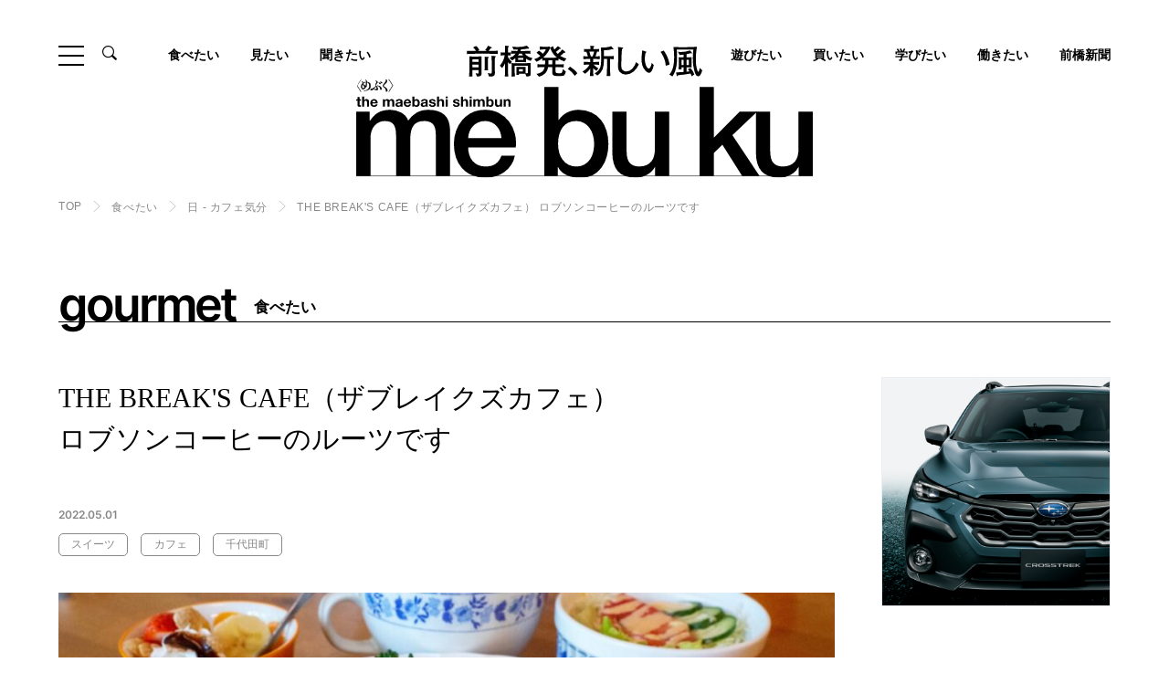

--- FILE ---
content_type: text/html; charset=UTF-8
request_url: https://mebuku.city/gourmet/gourmet-4716-2/
body_size: 16822
content:
<!DOCTYPE html>
<html lang="ja">
<head>
	<!-- Google Tag Manager -->
<script>(function(w,d,s,l,i){w[l]=w[l]||[];w[l].push({'gtm.start':
new Date().getTime(),event:'gtm.js'});var f=d.getElementsByTagName(s)[0],
j=d.createElement(s),dl=l!='dataLayer'?'&l='+l:'';j.async=true;j.src=
'https://www.googletagmanager.com/gtm.js?id='+i+dl;f.parentNode.insertBefore(j,f);
})(window,document,'script','dataLayer','GTM-WW92Z3S');</script>
<!-- End Google Tag Manager -->

	  <meta charset="UTF-8">
  <meta http-equiv="X-UA-Compatible" content="IE=edge">
  <meta name="viewport" content="width=device-width, initial-scale=1.0">

  <meta name='robots' content='max-image-preview:large' />
<link rel='dns-prefetch' href='//www.googletagmanager.com' />
<script type="text/javascript" id="wpp-js" src="https://mebuku.city/websys/wp-content/plugins/wordpress-popular-posts/assets/js/wpp.min.js?ver=7.3.6" data-sampling="0" data-sampling-rate="100" data-api-url="https://mebuku.city/wp-json/wordpress-popular-posts" data-post-id="5297" data-token="a38ff398d7" data-lang="0" data-debug="0"></script>
<link rel="alternate" title="oEmbed (JSON)" type="application/json+oembed" href="https://mebuku.city/wp-json/oembed/1.0/embed?url=https%3A%2F%2Fmebuku.city%2Fgourmet%2Fgourmet-4716-2%2F" />
<link rel="alternate" title="oEmbed (XML)" type="text/xml+oembed" href="https://mebuku.city/wp-json/oembed/1.0/embed?url=https%3A%2F%2Fmebuku.city%2Fgourmet%2Fgourmet-4716-2%2F&#038;format=xml" />
<style id='wp-img-auto-sizes-contain-inline-css' type='text/css'>
img:is([sizes=auto i],[sizes^="auto," i]){contain-intrinsic-size:3000px 1500px}
/*# sourceURL=wp-img-auto-sizes-contain-inline-css */
</style>
<style id='wp-emoji-styles-inline-css' type='text/css'>

	img.wp-smiley, img.emoji {
		display: inline !important;
		border: none !important;
		box-shadow: none !important;
		height: 1em !important;
		width: 1em !important;
		margin: 0 0.07em !important;
		vertical-align: -0.1em !important;
		background: none !important;
		padding: 0 !important;
	}
/*# sourceURL=wp-emoji-styles-inline-css */
</style>
<style id='wp-block-library-inline-css' type='text/css'>
:root{--wp-block-synced-color:#7a00df;--wp-block-synced-color--rgb:122,0,223;--wp-bound-block-color:var(--wp-block-synced-color);--wp-editor-canvas-background:#ddd;--wp-admin-theme-color:#007cba;--wp-admin-theme-color--rgb:0,124,186;--wp-admin-theme-color-darker-10:#006ba1;--wp-admin-theme-color-darker-10--rgb:0,107,160.5;--wp-admin-theme-color-darker-20:#005a87;--wp-admin-theme-color-darker-20--rgb:0,90,135;--wp-admin-border-width-focus:2px}@media (min-resolution:192dpi){:root{--wp-admin-border-width-focus:1.5px}}.wp-element-button{cursor:pointer}:root .has-very-light-gray-background-color{background-color:#eee}:root .has-very-dark-gray-background-color{background-color:#313131}:root .has-very-light-gray-color{color:#eee}:root .has-very-dark-gray-color{color:#313131}:root .has-vivid-green-cyan-to-vivid-cyan-blue-gradient-background{background:linear-gradient(135deg,#00d084,#0693e3)}:root .has-purple-crush-gradient-background{background:linear-gradient(135deg,#34e2e4,#4721fb 50%,#ab1dfe)}:root .has-hazy-dawn-gradient-background{background:linear-gradient(135deg,#faaca8,#dad0ec)}:root .has-subdued-olive-gradient-background{background:linear-gradient(135deg,#fafae1,#67a671)}:root .has-atomic-cream-gradient-background{background:linear-gradient(135deg,#fdd79a,#004a59)}:root .has-nightshade-gradient-background{background:linear-gradient(135deg,#330968,#31cdcf)}:root .has-midnight-gradient-background{background:linear-gradient(135deg,#020381,#2874fc)}:root{--wp--preset--font-size--normal:16px;--wp--preset--font-size--huge:42px}.has-regular-font-size{font-size:1em}.has-larger-font-size{font-size:2.625em}.has-normal-font-size{font-size:var(--wp--preset--font-size--normal)}.has-huge-font-size{font-size:var(--wp--preset--font-size--huge)}.has-text-align-center{text-align:center}.has-text-align-left{text-align:left}.has-text-align-right{text-align:right}.has-fit-text{white-space:nowrap!important}#end-resizable-editor-section{display:none}.aligncenter{clear:both}.items-justified-left{justify-content:flex-start}.items-justified-center{justify-content:center}.items-justified-right{justify-content:flex-end}.items-justified-space-between{justify-content:space-between}.screen-reader-text{border:0;clip-path:inset(50%);height:1px;margin:-1px;overflow:hidden;padding:0;position:absolute;width:1px;word-wrap:normal!important}.screen-reader-text:focus{background-color:#ddd;clip-path:none;color:#444;display:block;font-size:1em;height:auto;left:5px;line-height:normal;padding:15px 23px 14px;text-decoration:none;top:5px;width:auto;z-index:100000}html :where(.has-border-color){border-style:solid}html :where([style*=border-top-color]){border-top-style:solid}html :where([style*=border-right-color]){border-right-style:solid}html :where([style*=border-bottom-color]){border-bottom-style:solid}html :where([style*=border-left-color]){border-left-style:solid}html :where([style*=border-width]){border-style:solid}html :where([style*=border-top-width]){border-top-style:solid}html :where([style*=border-right-width]){border-right-style:solid}html :where([style*=border-bottom-width]){border-bottom-style:solid}html :where([style*=border-left-width]){border-left-style:solid}html :where(img[class*=wp-image-]){height:auto;max-width:100%}:where(figure){margin:0 0 1em}html :where(.is-position-sticky){--wp-admin--admin-bar--position-offset:var(--wp-admin--admin-bar--height,0px)}@media screen and (max-width:600px){html :where(.is-position-sticky){--wp-admin--admin-bar--position-offset:0px}}

/*# sourceURL=wp-block-library-inline-css */
</style><style id='global-styles-inline-css' type='text/css'>
:root{--wp--preset--aspect-ratio--square: 1;--wp--preset--aspect-ratio--4-3: 4/3;--wp--preset--aspect-ratio--3-4: 3/4;--wp--preset--aspect-ratio--3-2: 3/2;--wp--preset--aspect-ratio--2-3: 2/3;--wp--preset--aspect-ratio--16-9: 16/9;--wp--preset--aspect-ratio--9-16: 9/16;--wp--preset--color--black: #000000;--wp--preset--color--cyan-bluish-gray: #abb8c3;--wp--preset--color--white: #ffffff;--wp--preset--color--pale-pink: #f78da7;--wp--preset--color--vivid-red: #cf2e2e;--wp--preset--color--luminous-vivid-orange: #ff6900;--wp--preset--color--luminous-vivid-amber: #fcb900;--wp--preset--color--light-green-cyan: #7bdcb5;--wp--preset--color--vivid-green-cyan: #00d084;--wp--preset--color--pale-cyan-blue: #8ed1fc;--wp--preset--color--vivid-cyan-blue: #0693e3;--wp--preset--color--vivid-purple: #9b51e0;--wp--preset--gradient--vivid-cyan-blue-to-vivid-purple: linear-gradient(135deg,rgb(6,147,227) 0%,rgb(155,81,224) 100%);--wp--preset--gradient--light-green-cyan-to-vivid-green-cyan: linear-gradient(135deg,rgb(122,220,180) 0%,rgb(0,208,130) 100%);--wp--preset--gradient--luminous-vivid-amber-to-luminous-vivid-orange: linear-gradient(135deg,rgb(252,185,0) 0%,rgb(255,105,0) 100%);--wp--preset--gradient--luminous-vivid-orange-to-vivid-red: linear-gradient(135deg,rgb(255,105,0) 0%,rgb(207,46,46) 100%);--wp--preset--gradient--very-light-gray-to-cyan-bluish-gray: linear-gradient(135deg,rgb(238,238,238) 0%,rgb(169,184,195) 100%);--wp--preset--gradient--cool-to-warm-spectrum: linear-gradient(135deg,rgb(74,234,220) 0%,rgb(151,120,209) 20%,rgb(207,42,186) 40%,rgb(238,44,130) 60%,rgb(251,105,98) 80%,rgb(254,248,76) 100%);--wp--preset--gradient--blush-light-purple: linear-gradient(135deg,rgb(255,206,236) 0%,rgb(152,150,240) 100%);--wp--preset--gradient--blush-bordeaux: linear-gradient(135deg,rgb(254,205,165) 0%,rgb(254,45,45) 50%,rgb(107,0,62) 100%);--wp--preset--gradient--luminous-dusk: linear-gradient(135deg,rgb(255,203,112) 0%,rgb(199,81,192) 50%,rgb(65,88,208) 100%);--wp--preset--gradient--pale-ocean: linear-gradient(135deg,rgb(255,245,203) 0%,rgb(182,227,212) 50%,rgb(51,167,181) 100%);--wp--preset--gradient--electric-grass: linear-gradient(135deg,rgb(202,248,128) 0%,rgb(113,206,126) 100%);--wp--preset--gradient--midnight: linear-gradient(135deg,rgb(2,3,129) 0%,rgb(40,116,252) 100%);--wp--preset--font-size--small: 13px;--wp--preset--font-size--medium: 20px;--wp--preset--font-size--large: 36px;--wp--preset--font-size--x-large: 42px;--wp--preset--spacing--20: 0.44rem;--wp--preset--spacing--30: 0.67rem;--wp--preset--spacing--40: 1rem;--wp--preset--spacing--50: 1.5rem;--wp--preset--spacing--60: 2.25rem;--wp--preset--spacing--70: 3.38rem;--wp--preset--spacing--80: 5.06rem;--wp--preset--shadow--natural: 6px 6px 9px rgba(0, 0, 0, 0.2);--wp--preset--shadow--deep: 12px 12px 50px rgba(0, 0, 0, 0.4);--wp--preset--shadow--sharp: 6px 6px 0px rgba(0, 0, 0, 0.2);--wp--preset--shadow--outlined: 6px 6px 0px -3px rgb(255, 255, 255), 6px 6px rgb(0, 0, 0);--wp--preset--shadow--crisp: 6px 6px 0px rgb(0, 0, 0);}:where(.is-layout-flex){gap: 0.5em;}:where(.is-layout-grid){gap: 0.5em;}body .is-layout-flex{display: flex;}.is-layout-flex{flex-wrap: wrap;align-items: center;}.is-layout-flex > :is(*, div){margin: 0;}body .is-layout-grid{display: grid;}.is-layout-grid > :is(*, div){margin: 0;}:where(.wp-block-columns.is-layout-flex){gap: 2em;}:where(.wp-block-columns.is-layout-grid){gap: 2em;}:where(.wp-block-post-template.is-layout-flex){gap: 1.25em;}:where(.wp-block-post-template.is-layout-grid){gap: 1.25em;}.has-black-color{color: var(--wp--preset--color--black) !important;}.has-cyan-bluish-gray-color{color: var(--wp--preset--color--cyan-bluish-gray) !important;}.has-white-color{color: var(--wp--preset--color--white) !important;}.has-pale-pink-color{color: var(--wp--preset--color--pale-pink) !important;}.has-vivid-red-color{color: var(--wp--preset--color--vivid-red) !important;}.has-luminous-vivid-orange-color{color: var(--wp--preset--color--luminous-vivid-orange) !important;}.has-luminous-vivid-amber-color{color: var(--wp--preset--color--luminous-vivid-amber) !important;}.has-light-green-cyan-color{color: var(--wp--preset--color--light-green-cyan) !important;}.has-vivid-green-cyan-color{color: var(--wp--preset--color--vivid-green-cyan) !important;}.has-pale-cyan-blue-color{color: var(--wp--preset--color--pale-cyan-blue) !important;}.has-vivid-cyan-blue-color{color: var(--wp--preset--color--vivid-cyan-blue) !important;}.has-vivid-purple-color{color: var(--wp--preset--color--vivid-purple) !important;}.has-black-background-color{background-color: var(--wp--preset--color--black) !important;}.has-cyan-bluish-gray-background-color{background-color: var(--wp--preset--color--cyan-bluish-gray) !important;}.has-white-background-color{background-color: var(--wp--preset--color--white) !important;}.has-pale-pink-background-color{background-color: var(--wp--preset--color--pale-pink) !important;}.has-vivid-red-background-color{background-color: var(--wp--preset--color--vivid-red) !important;}.has-luminous-vivid-orange-background-color{background-color: var(--wp--preset--color--luminous-vivid-orange) !important;}.has-luminous-vivid-amber-background-color{background-color: var(--wp--preset--color--luminous-vivid-amber) !important;}.has-light-green-cyan-background-color{background-color: var(--wp--preset--color--light-green-cyan) !important;}.has-vivid-green-cyan-background-color{background-color: var(--wp--preset--color--vivid-green-cyan) !important;}.has-pale-cyan-blue-background-color{background-color: var(--wp--preset--color--pale-cyan-blue) !important;}.has-vivid-cyan-blue-background-color{background-color: var(--wp--preset--color--vivid-cyan-blue) !important;}.has-vivid-purple-background-color{background-color: var(--wp--preset--color--vivid-purple) !important;}.has-black-border-color{border-color: var(--wp--preset--color--black) !important;}.has-cyan-bluish-gray-border-color{border-color: var(--wp--preset--color--cyan-bluish-gray) !important;}.has-white-border-color{border-color: var(--wp--preset--color--white) !important;}.has-pale-pink-border-color{border-color: var(--wp--preset--color--pale-pink) !important;}.has-vivid-red-border-color{border-color: var(--wp--preset--color--vivid-red) !important;}.has-luminous-vivid-orange-border-color{border-color: var(--wp--preset--color--luminous-vivid-orange) !important;}.has-luminous-vivid-amber-border-color{border-color: var(--wp--preset--color--luminous-vivid-amber) !important;}.has-light-green-cyan-border-color{border-color: var(--wp--preset--color--light-green-cyan) !important;}.has-vivid-green-cyan-border-color{border-color: var(--wp--preset--color--vivid-green-cyan) !important;}.has-pale-cyan-blue-border-color{border-color: var(--wp--preset--color--pale-cyan-blue) !important;}.has-vivid-cyan-blue-border-color{border-color: var(--wp--preset--color--vivid-cyan-blue) !important;}.has-vivid-purple-border-color{border-color: var(--wp--preset--color--vivid-purple) !important;}.has-vivid-cyan-blue-to-vivid-purple-gradient-background{background: var(--wp--preset--gradient--vivid-cyan-blue-to-vivid-purple) !important;}.has-light-green-cyan-to-vivid-green-cyan-gradient-background{background: var(--wp--preset--gradient--light-green-cyan-to-vivid-green-cyan) !important;}.has-luminous-vivid-amber-to-luminous-vivid-orange-gradient-background{background: var(--wp--preset--gradient--luminous-vivid-amber-to-luminous-vivid-orange) !important;}.has-luminous-vivid-orange-to-vivid-red-gradient-background{background: var(--wp--preset--gradient--luminous-vivid-orange-to-vivid-red) !important;}.has-very-light-gray-to-cyan-bluish-gray-gradient-background{background: var(--wp--preset--gradient--very-light-gray-to-cyan-bluish-gray) !important;}.has-cool-to-warm-spectrum-gradient-background{background: var(--wp--preset--gradient--cool-to-warm-spectrum) !important;}.has-blush-light-purple-gradient-background{background: var(--wp--preset--gradient--blush-light-purple) !important;}.has-blush-bordeaux-gradient-background{background: var(--wp--preset--gradient--blush-bordeaux) !important;}.has-luminous-dusk-gradient-background{background: var(--wp--preset--gradient--luminous-dusk) !important;}.has-pale-ocean-gradient-background{background: var(--wp--preset--gradient--pale-ocean) !important;}.has-electric-grass-gradient-background{background: var(--wp--preset--gradient--electric-grass) !important;}.has-midnight-gradient-background{background: var(--wp--preset--gradient--midnight) !important;}.has-small-font-size{font-size: var(--wp--preset--font-size--small) !important;}.has-medium-font-size{font-size: var(--wp--preset--font-size--medium) !important;}.has-large-font-size{font-size: var(--wp--preset--font-size--large) !important;}.has-x-large-font-size{font-size: var(--wp--preset--font-size--x-large) !important;}
/*# sourceURL=global-styles-inline-css */
</style>

<style id='classic-theme-styles-inline-css' type='text/css'>
/*! This file is auto-generated */
.wp-block-button__link{color:#fff;background-color:#32373c;border-radius:9999px;box-shadow:none;text-decoration:none;padding:calc(.667em + 2px) calc(1.333em + 2px);font-size:1.125em}.wp-block-file__button{background:#32373c;color:#fff;text-decoration:none}
/*# sourceURL=/wp-includes/css/classic-themes.min.css */
</style>
<link rel='stylesheet' id='wordpress-popular-posts-css-css' href='https://mebuku.city/websys/wp-content/plugins/wordpress-popular-posts/assets/css/wpp.css?ver=7.3.6' type='text/css' media='all' />
<script type="text/javascript" src="https://mebuku.city/websys/wp-includes/js/jquery/jquery.min.js?ver=3.7.1" id="jquery-core-js"></script>
<script type="text/javascript" src="https://mebuku.city/websys/wp-includes/js/jquery/jquery-migrate.min.js?ver=3.4.1" id="jquery-migrate-js"></script>
<script type="text/javascript" id="3d-flip-book-client-locale-loader-js-extra">
/* <![CDATA[ */
var FB3D_CLIENT_LOCALE = {"ajaxurl":"https://mebuku.city/websys/wp-admin/admin-ajax.php","dictionary":{"Table of contents":"Table of contents","Close":"Close","Bookmarks":"Bookmarks","Thumbnails":"Thumbnails","Search":"Search","Share":"Share","Facebook":"Facebook","Twitter":"Twitter","Email":"Email","Play":"Play","Previous page":"Previous page","Next page":"Next page","Zoom in":"Zoom in","Zoom out":"Zoom out","Fit view":"Fit view","Auto play":"Auto play","Full screen":"Full screen","More":"More","Smart pan":"Smart pan","Single page":"Single page","Sounds":"Sounds","Stats":"Stats","Print":"Print","Download":"Download","Goto first page":"Goto first page","Goto last page":"Goto last page"},"images":"https://mebuku.city/websys/wp-content/plugins/interactive-3d-flipbook-powered-physics-engine/assets/images/","jsData":{"urls":[],"posts":{"ids_mis":[],"ids":[]},"pages":[],"firstPages":[],"bookCtrlProps":[],"bookTemplates":[]},"key":"3d-flip-book","pdfJS":{"pdfJsLib":"https://mebuku.city/websys/wp-content/plugins/interactive-3d-flipbook-powered-physics-engine/assets/js/pdf.min.js?ver=4.3.136","pdfJsWorker":"https://mebuku.city/websys/wp-content/plugins/interactive-3d-flipbook-powered-physics-engine/assets/js/pdf.worker.js?ver=4.3.136","stablePdfJsLib":"https://mebuku.city/websys/wp-content/plugins/interactive-3d-flipbook-powered-physics-engine/assets/js/stable/pdf.min.js?ver=2.5.207","stablePdfJsWorker":"https://mebuku.city/websys/wp-content/plugins/interactive-3d-flipbook-powered-physics-engine/assets/js/stable/pdf.worker.js?ver=2.5.207","pdfJsCMapUrl":"https://mebuku.city/websys/wp-content/plugins/interactive-3d-flipbook-powered-physics-engine/assets/cmaps/"},"cacheurl":"https://mebuku.city/websys/wp-content/uploads/3d-flip-book/cache/","pluginsurl":"https://mebuku.city/websys/wp-content/plugins/","pluginurl":"https://mebuku.city/websys/wp-content/plugins/interactive-3d-flipbook-powered-physics-engine/","thumbnailSize":{"width":"220","height":"220"},"version":"1.16.17"};
//# sourceURL=3d-flip-book-client-locale-loader-js-extra
/* ]]> */
</script>
<script type="text/javascript" src="https://mebuku.city/websys/wp-content/plugins/interactive-3d-flipbook-powered-physics-engine/assets/js/client-locale-loader.js?ver=1.16.17" id="3d-flip-book-client-locale-loader-js" async="async" data-wp-strategy="async"></script>
<link rel="https://api.w.org/" href="https://mebuku.city/wp-json/" /><link rel="EditURI" type="application/rsd+xml" title="RSD" href="https://mebuku.city/websys/xmlrpc.php?rsd" />
<meta name="generator" content="WordPress 6.9" />
<link rel="canonical" href="https://mebuku.city/gourmet/gourmet-4716-2/" />
<link rel='shortlink' href='https://mebuku.city/?p=5297' />
<meta name="generator" content="Site Kit by Google 1.170.0" />            <style id="wpp-loading-animation-styles">@-webkit-keyframes bgslide{from{background-position-x:0}to{background-position-x:-200%}}@keyframes bgslide{from{background-position-x:0}to{background-position-x:-200%}}.wpp-widget-block-placeholder,.wpp-shortcode-placeholder{margin:0 auto;width:60px;height:3px;background:#dd3737;background:linear-gradient(90deg,#dd3737 0%,#571313 10%,#dd3737 100%);background-size:200% auto;border-radius:3px;-webkit-animation:bgslide 1s infinite linear;animation:bgslide 1s infinite linear}</style>
            		<style type="text/css" id="wp-custom-css">
			.enkaku dl {
  display: flex;
  flex-wrap: wrap;
  justify-content: space-between;
}

.enkaku dl dt {
  text-align: right;
  width: 8.5em;
  padding: 0.5em 1.0em 0.5em 0.5em;
  position: relative;
}

.enkaku dl dt::after {
  content: '●';
  position: absolute;
  right: -0.55em;
  top: 5px;
  font-size: 18px;
  color: green;
}

.enkaku dl dd {
  width: calc(100% - 8.5em);
  padding: 0.5em 1.2em 3.0em;
  border-left: 2px solid #ccc;
}

.enkaku dl dd h2 {
  font-size: 22px;
  font-weight: bold;
  margin: 0 0 5px;
}

.enkaku dd p{
	text-indent:0em !important;
	line-height:1.5em !important;
}

.component-text.-bg {
    background: #f5f5f5 !important;
}



@media screen and (min-width: 750px){
	.bnrArea__block {
  
    margin-bottom: 50px;
}
	
}
		</style>
		      
  


<title>ロブソンコーヒーのルーツです　THE BREAK&#8217;S CAFE（ザブレイクズカフェ）の前橋グルメ情報｜前橋発、新しい風 「めぶく」街 。前橋の様々な話題を取り扱う前橋新聞-mebukuです。</title>
<meta name="description" content="前橋の様々な話題を取り扱っている前橋新聞「mebuku」がお届けする前橋のロブソンコーヒーのルーツです　THE BREAK&#8217;S CAFE（ザブレイクズカフェ）の紹介記事です。ラーメンやカフェ、和食、イタリアンなど前橋で食べることができる様々なグルメ情報をランチ、ディナー問わず幅広くお届けします。前橋に住んでいる方だけでなく、旅行や買い物などで前橋に訪れる方にも楽しんでいただける記事を掲載しております。是非ご覧ください。" />
<meta name="keyword" content="前橋,観光,グルメ,暮らし,mebuku,新聞,ショッピング,イベント,ニュース,インタビュー,歴史,芸術,文化,旅行" />
<meta property="og:title" content="ロブソンコーヒーのルーツです　THE BREAK&#8217;S CAFE（ザブレイクズカフェ）の前橋グルメ情報｜前橋発、新しい風 「めぶく」街 。前橋の様々な話題を取り扱う前橋新聞-mebukuです。" />
<meta property="og:type" content="website" />
<meta property="og:url" content="https://mebuku.city/gourmet/gourmet-4716-2/" />
<meta property="og:image" content="https://mebuku.city/websys/wp-content/uploads/2022/04/2P4190072.jpg" />
<meta property="og:site_name" content="前橋新聞-mebuku | 前橋発、新しい風 「めぶく」街 。前橋の様々な話題を取り扱います。" />
<meta property="og:description" content="前橋の様々な話題を取り扱っている前橋新聞「mebuku」がお届けする前橋のロブソンコーヒーのルーツです　THE BREAK&#8217;S CAFE（ザブレイクズカフェ）の紹介記事です。ラーメンやカフェ、和食、イタリアンなど前橋で食べることができる様々なグルメ情報をランチ、ディナー問わず幅広くお届けします。前橋に住んでいる方だけでなく、旅行や買い物などで前橋に訪れる方にも楽しんでいただける記事を掲載しております。是非ご覧ください。" />
  
	<link rel="icon" href="https://mebuku.city/favicon.jpg" sizes="32x32" />
  <link rel="icon" href="https://mebuku.city/favicon.jpg-192x192.jpg" sizes="192x192" />
  <link rel="apple-touch-icon" href="https://mebuku.city/favicon.jpg-180x180.jpg" />

  
	<link rel="stylesheet" href="https://mebuku.city/websys/wp-content/themes/mebuku/assets/fonts/icon/style.css">

  		    <link rel="stylesheet" href="https://mebuku.city/websys/wp-content/themes/mebuku/assets/libs/slick/slick-theme.css">
    <link rel="stylesheet" href="https://mebuku.city/websys/wp-content/themes/mebuku/assets/libs/slick/slick.css">
    <link rel="stylesheet" href="https://mebuku.city/websys/wp-content/themes/mebuku/assets/libs/fancybox/jquery.fancybox.min.css">
    <link rel="stylesheet" href="https://mebuku.city/websys/wp-content/themes/mebuku/assets/css/gourmet-single.css">

    
    	<!-- Global site tag (gtag.js) - Google Analytics -->
<script async src="https://www.googletagmanager.com/gtag/js?id=G-5QNV95EKF3"></script>
<script>
  window.dataLayer = window.dataLayer || [];
  function gtag(){dataLayer.push(arguments);}
  gtag('js', new Date());

  gtag('config', 'G-5QNV95EKF3');
</script>
</head>
<body class="is-scrolltop">
	<!-- Google Tag Manager (noscript) -->
<noscript><iframe src="https://www.googletagmanager.com/ns.html?id=GTM-WW92Z3S"
height="0" width="0" style="display:none;visibility:hidden"></iframe></noscript>
<!-- End Google Tag Manager (noscript) -->
		<div class="drawer__bg"></div>
<header class="hd">
  <div class="hd__top l-inner-ex">
    <div class="hd__top__head">
      <div class="ham" id="js-ham">
        <span class="ham__item"></span>
        <span class="ham__item"></span>
        <span class="ham__item"></span>
      </div>
      <div class="hdSearch">
        <div class="hdSearch__btn"><span class="icon__zoom"></span></div>
        <div class="hdSearch__content">
          <div class="hdSearch__inner">
            <form action="https://mebuku.city/" method="get" role="search" class="searchform">
              <input type="hidden" name="post_type" value="post">
              <div class="hdSearchKeyword">
                <input class="hdSearchKeyword__input" id="s" type="search" name="s" class="input" placeholder="キーワードを入力" value="">
                <button type="submit" name="submit" class="hdSearchKeyword__submit" value="検索"></button>
              </div>
            </form>
          </div>
        </div>
      </div>
    </div>
        <a class="hd__logo" href="https://mebuku.city/"><img src="https://mebuku.city/websys/wp-content/themes/mebuku/assets/img/common/logo.svg" alt="前橋発、新しい風。the maebashi shimbun mebuku〈めぶく〉。"></a>
      </div>
    <div class="hd__body l-inner-ex">
    <nav class="gnav">
      <ul class="gnav__list">
        <li class="gnav__item"><a class="gnav__anc" href="https://mebuku.city/gourmet/">食べたい</a></li>
        <li class="gnav__item"><a class="gnav__anc" href="https://mebuku.city/category/watch/">見たい</a></li>
        <li class="gnav__item"><a class="gnav__anc" href="https://mebuku.city/category/interview/">聞きたい</a></li>

        <li class="gnav__item"><a class="gnav__anc" href="https://mebuku.city/category/play/">遊びたい</a></li>
        		    		  <li class="gnav__item"><a class="gnav__anc" href="https://mebuku.city/category/shop/">買いたい</a></li>
        
		         <li class="gnav__item"><a class="gnav__anc" href="https://mebuku.city/category/study/">学びたい</a></li>
        		           <li class="gnav__item"><a class="gnav__anc" href="https://mebuku.city/category/work/">働きたい</a></li>
              <li class="gnav__item"><a class="gnav__anc" href="https://mebuku.city/category/newspaper/">前橋新聞</a></li>

      </ul>
    </nav>
  </div>
    <div class="hd__foot hdNav">
    <div class="l-inner-md hdNav__inner">
      <div class="hdNav__content">
        <div class="hdSitemap">
          <div class="hdSitemap__block">
            <dl class="hdSitemap__card">
              <dt class="hdSitemap__term">ARTICLE</dt>
              <dd class="hdSitemap__desc">
                <div class="hdSitemap__row">
                  <ul class="hdSitemap__list">
                    <li class="hdSitemap__item"><a class="hdSitemap__anc" href="https://mebuku.city/news/">最新記事</a></li>
                  </ul>
                </div>
                <div class="hdSitemap__row">
                  <ul class="hdSitemap__list">
                    <li class="hdSitemap__item"><a class="hdSitemap__anc" href="https://mebuku.city/gourmet/">食べたい</a></li>
                                        <li class="hdSitemap__item"><a class="hdSitemap__anc" href="https://mebuku.city/category/news/">NEWS</a></li>
                                        <li class="hdSitemap__item"><a class="hdSitemap__anc" href="https://mebuku.city/category/watch/">見たい</a></li>
                                        <li class="hdSitemap__item"><a class="hdSitemap__anc" href="https://mebuku.city/category/shop/">買いたい</a></li>
                                        <li class="hdSitemap__item"><a class="hdSitemap__anc" href="https://mebuku.city/category/interview/">聞きたい</a></li>
                                        <li class="hdSitemap__item"><a class="hdSitemap__anc" href="https://mebuku.city/category/play/">遊びたい</a></li>
                                        <li class="hdSitemap__item"><a class="hdSitemap__anc" href="https://mebuku.city/category/work/">働きたい</a></li>
                                        <li class="hdSitemap__item"><a class="hdSitemap__anc" href="https://mebuku.city/category/newspaper/">前橋新聞</a></li>
                                        <li class="hdSitemap__item"><a class="hdSitemap__anc" href="https://mebuku.city/category/digitalbook/">デジタルブック</a></li>
                                        <li class="hdSitemap__item"><a class="hdSitemap__anc" href="https://mebuku.city/category/study/">学びたい</a></li>
                                      </ul>
                  <ul class="hdSitemap__list">
                    <li class="hdSitemap__item"><a class="hdSitemap__anc" href="https://mebuku.city/special/">特集・連載</a></li>
                  </ul>
                </div>
              </dd>
            </dl>
          </div>
          <div class="hdSitemap__block">
            <dl class="hdSitemap__card">
              <dt class="hdSitemap__term">INFORMATION</dt>
              <dd class="hdSitemap__desc">
                <ul class="hdSitemap__list">
                  <li class="hdSitemap__item"><a class="hdSitemap__anc" href="https://mebuku.city/about/">前橋新聞mebukuについて</a></li>
                  <li class="hdSitemap__item"><a class="hdSitemap__anc" href="https://mebuku.city/information/">編集部からのお知らせ</a></li>
                  <li class="hdSitemap__item"><a class="hdSitemap__anc" href="https://mebuku.city/partner/">パートナー企業</a></li>
                  <li class="hdSitemap__item"><a class="hdSitemap__anc" href="https://mebuku.city/recruitment/">パートナー募集のお知らせ</a></li>
                  <li class="hdSitemap__item"><a class="hdSitemap__anc" href="https://mebuku.city/contact/">お問い合わせ</a></li>
                </ul>
              </dd>
            </dl>
                                                <dl class="hdSitemap__card">
              <dt class="hdSitemap__term">LINKS</dt>
              <dd class="hdSitemap__desc">
                <ul class="hdSitemapLinks">
                                                                        <li class="hdSitemapLinks__item"><a class="hdSitemapLinks__anc" href="https://www.igoo.info/" target="_blank"><img src="https://mebuku.city/websys/wp-content/uploads/2022/04/igoo-1.jpg" alt="igoo"></a></li>
                                                      <li class="hdSitemapLinks__item"><a class="hdSitemapLinks__anc" href="https://www.maebashi-cvb.com/" target="_blank"><img src="https://mebuku.city/websys/wp-content/uploads/2022/04/mcvb.jpg" alt="前橋まるごとガイド"></a></li>
                                                    </ul>
              </dd>
            </dl>
                                  </div>
        </div>
        <div class="hdNav__foot">
          <div class="hdNavSns">
            <ul class="sns__list">
  <li class="sns__item"><a class="sns__anc" href="https://www.facebook.com/maebashi.news" target="_blank"><span class="icon__sns-facebook"></span></a></li>
  <li class="sns__item"><a class="sns__anc" href="https://www.instagram.com/maebashi.mebuku/" target="_blank"><span class="icon__sns-instagram"></span></a></li>
  <li class="sns__item"><a class="sns__anc" href="https://www.youtube.com/@mebuku-tv2234" target="_blank"><span class="icon__sns-youtube"></span></a></li>
  <li class="sns__item"><a class="sns__anc" href="https://mobile.twitter.com/mebuku2" target="_blank"><span class="icon__sns-x"></span></a></li>
</ul>          </div>
          <div class="hdNavSnsBook">
                                                            <div class="hdNavSnsBook__img"><img src="https://mebuku.city/websys/wp-content/uploads/2025/10/プレゼンテーション2-750x557.jpg" alt=""></div>
                                    <div class="hdNavSnsBook__foot"><a class="btn -sm -white" href="https://mebuku.city/category/digitalbook/">デジタルブックはこちら</a></div>
          </div>
        </div>
      </div>
    </div>
  </div>
</header>
<main class="l-main">
	<div class="breadcrumb">
		<div class="l-inner-md breadcrumb__inner">
			<ul class="breadcrumb__list">
				<li class="breadcrumb__item"><a class="breadcrumb__anc" href="https://mebuku.city/">TOP</a></li>
				<li class="breadcrumb__item"><a class="breadcrumb__anc" href="https://mebuku.city/gourmet/">食べたい</a></li>
								<li class="breadcrumb__item"><a class="breadcrumb__anc" href="https://mebuku.city/gourmet_category/sunday">日 - カフェ気分</a></li>
								<li class="breadcrumb__item">THE BREAK'S CAFE（ザブレイクズカフェ）
ロブソンコーヒーのルーツです
</li>
			</ul>
		</div>
	</div>
  <section class="single single--sm">
    <div class="l-inner-md">
			<div class="singleCategory">
				<p class="singleCategory__en">gourmet</p>
				<p class="singleCategory__ja">食べたい</p>
			</div>
		</div>
		<div class="l-row">
			<div class="l-content">
				<div class="single__head">
					<h1 class="single__title">THE BREAK'S CAFE（ザブレイクズカフェ）<br />
ロブソンコーヒーのルーツです<br />
</h1>
					<p class="single__date">2022.05.01</p>
					<ul class="singleTag"><li class="singleTag__item"><a class="singleTag__anc" href="https://mebuku.city/gourmet_tag/%e3%82%b9%e3%82%a4%e3%83%bc%e3%83%84/">スイーツ</a></li><li class="singleTag__item"><a class="singleTag__anc" href="https://mebuku.city/gourmet_tag/%e3%82%ab%e3%83%95%e3%82%a7/">カフェ</a></li><li class="singleTag__item"><a class="singleTag__anc" href="https://mebuku.city/gourmet_tag/%e5%8d%83%e4%bb%a3%e7%94%b0%e7%94%ba/">千代田町</a></li></ul>								<div class="single__img" id="js-slider-main">
														<div class="single__img__item"><img src="https://mebuku.city/websys/wp-content/uploads/2022/04/2P4190072-912x513.jpg" alt="ブレイクスカフェ"></div>
														<div class="single__img__item"><img src="https://mebuku.city/websys/wp-content/uploads/2022/04/P4190102-912x513.jpg" alt=""></div>
								</div>
								</div>
				<div class="single__body" id="js-fixarea">
										<div class="share" id="js-share">
  <div class="share__inner" id="js-share-inner">
    <div class="share__content">
      <dl class="share__list">
        <dt class="share__term">SHARE:</dt>
        <dd class="share__desc"><a href="http://www.facebook.com/share.php?u=https://mebuku.city/gourmet/gourmet-4716-2/" target="_blank"><span class="icon__sns-facebook"></span></a></dd>
        <dd class="share__desc"><a href="https://twitter.com/share?url=https://mebuku.city/gourmet/gourmet-4716-2/&text=THE BREAK'S CAFE（ザブレイクズカフェ）
ロブソンコーヒーのルーツです
&hashtags=mebuku" target="_blank"><span class="icon__sns-x"></span></a></dd>
      </dl>
    </div>
  </div>
</div>										                    <div class="componentheading-lg">
          <h2 class="heading" >7種類のコーヒー豆を日替わりで</h2>
        </div>
      
                                                    <div class="component-text">
                            <p>アーツ前橋の並びにある、歴史を感じさせるこちらのカフェは1980年生まれ。店主の山本楸義（しげよし）さんは、前橋市内に３店舗を展開するロブソンコーヒーのオーナー、山本誠さんのお父様です。かつて、「実家は喫茶店をやっていました」という誠さんのインタビュー記事を読んだことがありますが、こちらのカフェだったんですね。</p>
<p>&nbsp;</p>
              </div>

                                                                                                                                  <div class="component-img img">
                                                <img src="https://mebuku.city/websys/wp-content/uploads/2022/05/P4190006_1-912x684.jpg" alt="カフェ">
                                                <p class="caption">▲木のドアが重厚です</p>                          </div>
                                                                  
                                                                  <div class="component-text">
                            <p>オススメはもちろんコーヒーです。「息子が7種類の豆を日替わりで焙煎して、届けてくれるんですよ」と言います。</p>
<p>ランチタイムに伺いましたが、「先にホットお願い」というお客様が多いのには驚きました。とりあえず、コーヒーを飲んでから、ランチのお料理を楽しむというわけです。美味しいコーヒーは食欲を刺激してくれそう。</p>
<p>ランチセットは日替わりで3種類。ご飯系、パスタ系、サンドイッチ系から選びます。サラダ、スープ、メイン、ミニデザート、ドリンク付きでいずれも1000円。</p>
<p>&nbsp;</p>
              </div>

                                                                                                                                    <div class="component-img -md img">
                          <img src="https://mebuku.city/websys/wp-content/uploads/2022/05/P4190057-750x750.jpg" alt="カフェ">
                                                  <p class="caption">▲ランチセットに付いてきます</p>                          </div>
                                                                  
                                                                  <div class="component-text">
                            <p>メインは地元の豚肉を使った「じっくり煮込んだハヤシライス」を注文しました。サラッとしたソースですが、コクがある。そしてお肉が多めなのがうれしいですね。「ご飯、多いかな」と思いましたが、ソースと良く合い完食しちゃいました。</p>
<p>友人が頼んだのは「トロ―リ長ネギとソーセージのパスタ」。こちらは具がたっぷり。「農産物直売所で買ってきたんだよ」（山本店長）という新鮮なネギやピーマンが大きなカットで入っていて、ヘルシーです。</p>
<p>&nbsp;</p>
              </div>

                                                                            <div class="component-img row">
                                                                              <div class="col-md item img">
                              <img src="https://mebuku.city/websys/wp-content/uploads/2022/05/P4190095-750x750.jpg" alt="カフェ">
                              <p class="caption">▲懐かしい雰囲気のパスタ</p>                            </div>
                                                      <div class="col-md item img">
                              <img src="https://mebuku.city/websys/wp-content/uploads/2022/05/P4190081-750x750.jpg" alt="カフェ">
                              <p class="caption">▲玉ネギと豚肉がたっぷり</p>                            </div>
                                                                        </div>
                    
                                                            <div class="componentheading-lg">
          <h2 class="heading" >ホッとする一杯</h2>
        </div>
      
                                                    <div class="component-text">
                            <p>ショーケースの中には大ぶりなケーキが３種並んでいます。「上小出町のロブソンコーヒーでパティシエがつくっています」と店長さん。こちらも日替わりだそう。</p>
<p>食後のコーヒーと共に、クラシックチョコケーキを注文しました。キレイにデコレーションしてくれて、400円です。これはお値打ちだなあ。</p>
<p>42年間コーヒーを淹れ続けてきた店長さん。歌うように踊るように、お湯を回し入れます。「20年前に店を増築して、二倍の広さになったんだよ。そのころからの常連さんが今もいらっしゃってますね」、店長さんの話を聞きながら、コーヒーを口に含みます。美味しいな、ホットする一杯です。</p>
<p>ちなみに開店は9時。朝のコーヒーを楽しむのもいいですね。</p>
              </div>

                                                                                                                                  <div class="component-img img">
                                                <img src="https://mebuku.city/websys/wp-content/uploads/2022/05/P4190044-912x684.jpg" alt="カフェ">
                                                <p class="caption">▲一杯一杯、心を込めて</p>                          </div>
                                                                  
                                                                          <div class="component-menu">
                              <h2 class="menu__title">メニュー</h2>
                              <div class="menu__body">
                                                                                                      <dl class="menu__list">
                                      <dt class="menu__term">モーニングセット・・・</dt>
                                      <dd class="menu__desc">600円</dd>
                                    </dl>
                                                                      <dl class="menu__list">
                                      <dt class="menu__term">ランチセット（3種）・・・</dt>
                                      <dd class="menu__desc">1000円</dd>
                                    </dl>
                                                                      <dl class="menu__list">
                                      <dt class="menu__term">ケーキ・・・</dt>
                                      <dd class="menu__desc">400円</dd>
                                    </dl>
                                                                      <dl class="menu__list">
                                      <dt class="menu__term">BLEサンド・・・</dt>
                                      <dd class="menu__desc">700円</dd>
                                    </dl>
                                                                      <dl class="menu__list">
                                      <dt class="menu__term">パスタ・・・</dt>
                                      <dd class="menu__desc">650円～750円</dd>
                                    </dl>
                                                                      <dl class="menu__list">
                                      <dt class="menu__term">ケーキセット・・・</dt>
                                      <dd class="menu__desc">770円</dd>
                                    </dl>
                                                                                                </div>
                            </div>

                                                                                  <div class="component-shop">
                                                              <h2 class="shop__title">店舗情報</h2>
                                                            <div class="shop__inner">
                                <div class="shop__head">
                                  <div class="shop__headleft">
                                                                        <h3 class="shop__name">THE BREAK'S CAFE（ザブレイクズカフェ）</h3>
                                  </div>
                                                                      <div class="shop__headright">
                                      <dl class="shoptel">
                                        <dt class="shoptel__term">お問合せはこちら</dt>
                                        <dd class="shoptel__desc"><a class="shoptel__num" href="tel:027-233-8422">027-233-8422</a></dd>
                                      </dl>
                                    </div>
                                                                  </div>
                                <div class="shop__body">
                                  <table class="shopDate">
                                                                          <tr class="shopDate__item">
                                        <th class="shopDate__head">住所</th>
                                        <td class="shopDate__desc">前橋市千代田町5-2-12</td>
                                      </tr>
                                                                                                              <tr class="shopDate__item">
                                        <th class="shopDate__head">営業時間</th>
                                        <td class="shopDate__desc">9時～18時</td>
                                      </tr>
                                                                                                              <tr class="shopDate__item">
                                        <th class="shopDate__head">定休日</th>
                                        <td class="shopDate__desc">日曜</td>
                                      </tr>
                                                                                                                                                                                                                      </table>
                                </div>
                                                                  <div class="shop__foot"><iframe src="https://www.google.com/maps/embed?pb=!1m18!1m12!1m3!1d3211.795178684237!2d139.0699156155648!3d36.3899520983837!2m3!1f0!2f0!3f0!3m2!1i1024!2i768!4f13.1!3m3!1m2!1s0x601ef303283814b9%3A0x4c458df83350feb0!2z44CSMzcxLTAwMjIg576k6aas55yM5YmN5qmL5biC5Y2D5Luj55Sw55S677yV5LiB55uu77yS4oiS77yR77yS!5e0!3m2!1sja!2sjp!4v1651207565720!5m2!1sja!2sjp" width="600" height="450" style="border:0;" allowfullscreen="" loading="lazy" referrerpolicy="no-referrer-when-downgrade"></iframe></div>
                                                              </div>
                            </div>

                                                                        									</div>
												<div class="component-kanrentokushu">
					<h2 class="special__title">関連する特集・連載</h2>
					<ul class="articleList -col3">
																								<li class="articleList__item">
  <a class="articleList__anc" href="https://mebuku.city/gourmet/gourmet-23708/">
    <div class="articleList__img">
            <img class="scale" src="https://mebuku.city/websys/wp-content/uploads/2023/09/ヘッダー１-7-375x281.jpg" alt="とんかつ大志
組み合わせは何と4096通り
">
    </div>
    <div class="articleList__head">
      <p class="articleList__day">2023.09.20</p>
          </div>
    <h3 class="articleList__title">とんかつ大志
組み合わせは何と4096通り
</h3>
      </a>
</li>
												<li class="articleList__item">
  <a class="articleList__anc" href="https://mebuku.city/gourmet/gourmet-23560/">
    <div class="articleList__img">
            <img class="scale" src="https://mebuku.city/websys/wp-content/uploads/2023/09/フルセット-375x281.jpg" alt="里の家
マグロ尽くし、やっぱりマグロは…
">
    </div>
    <div class="articleList__head">
      <p class="articleList__day">2023.09.14</p>
      <ul class="category articleList__category"><li class="category__item"><span class="nolink">木 - いいね町食堂</span></li></ul>    </div>
    <h3 class="articleList__title">里の家
マグロ尽くし、やっぱりマグロは…
</h3>
      </a>
</li>
												<li class="articleList__item">
  <a class="articleList__anc" href="https://mebuku.city/gourmet/gourmet-23572/">
    <div class="articleList__img">
            <img class="scale" src="https://mebuku.city/websys/wp-content/uploads/2023/09/P9080383-375x281.jpg" alt="登利平住吉店　
漆のお重で鳥めしを食す">
    </div>
    <div class="articleList__head">
      <p class="articleList__day">2023.09.13</p>
      <ul class="category articleList__category"><li class="category__item"><span class="nolink">水 - お肉天国</span></li></ul>    </div>
    <h3 class="articleList__title">登利平住吉店　
漆のお重で鳥めしを食す</h3>
      </a>
</li>
												<li class="articleList__item">
  <a class="articleList__anc" href="https://mebuku.city/gourmet/gourmet-23177/">
    <div class="articleList__img">
            <img class="scale" src="https://mebuku.city/websys/wp-content/uploads/2023/08/ヘッダー１-14-375x281.jpg" alt="千正
旨いはず 居酒屋メシ
">
    </div>
    <div class="articleList__head">
      <p class="articleList__day">2023.08.31</p>
      <ul class="category articleList__category"><li class="category__item"><span class="nolink">木 - いいね町食堂</span></li></ul>    </div>
    <h3 class="articleList__title">千正
旨いはず 居酒屋メシ
</h3>
      </a>
</li>
												<li class="articleList__item">
  <a class="articleList__anc" href="https://mebuku.city/gourmet/gourmet-22393/">
    <div class="articleList__img">
            <img class="scale" src="https://mebuku.city/websys/wp-content/uploads/2023/08/ヘッダー１-2-375x281.jpg" alt="前橋飯店
シンプルの極み、つけ麺を食す
">
    </div>
    <div class="articleList__head">
      <p class="articleList__day">2023.08.17</p>
      <ul class="category articleList__category"><li class="category__item"><span class="nolink">木 - いいね町食堂</span></li></ul>    </div>
    <h3 class="articleList__title">前橋飯店
シンプルの極み、つけ麺を食す
</h3>
      </a>
</li>
												<li class="articleList__item">
  <a class="articleList__anc" href="https://mebuku.city/gourmet/gourmet-22424/">
    <div class="articleList__img">
            <img class="scale" src="https://mebuku.city/websys/wp-content/uploads/2023/08/ヘッダー１-3-375x281.jpg" alt="琉球そば 知花
冷製そばがある前橋の夏
">
    </div>
    <div class="articleList__head">
      <p class="articleList__day">2023.08.14</p>
      <ul class="category articleList__category"><li class="category__item"><span class="nolink">月 - ラーメン大好き</span></li></ul>    </div>
    <h3 class="articleList__title">琉球そば 知花
冷製そばがある前橋の夏
</h3>
      </a>
</li>
												
					</ul>
				</div>
				<div class="component-btn -row1 row">
					<a href="https://mebuku.city/special/special-24360/" class="btn -black"><span class="inner">「アーツ前橋」周辺ランチスポットの記事一覧を見る</span></a>
					</div>
												<div class="single__foot">
					<ul class="singlePager">
						<li class="singlePager__item -left"><a class="singlePager__anc" href="https://mebuku.city/gourmet/gourmet-4121/" rel="prev">前の記事</a></li>
						<li class="singlePager__item -center"><a class="singlePager__anc btn -black" href="https://mebuku.city/gourmet/">食べたい一覧に戻る</a></li>
						<li class="singlePager__item -right"><a class="singlePager__anc" href="https://mebuku.city/gourmet/gourmet-4716/" rel="next">次の記事</a></li>
					</ul>
				</div>

				<aside class="bnrArea sec p0 bg-white">
  <div class="l-inner-md bnrArea__inner">
                    <div class="bnrArea__block">
      <a class="bnr" href="http://www.is-ishii.jp/" target="_blank"><img src="https://mebuku.city/websys/wp-content/uploads/2022/11/ishiisekkei_690_576_banner.png" alt=""></a>
    </div>
                            <div class="bnrArea__block">
      <a class="bnr" href="https://www.j-com.co.jp/" target="_blank"><img src="https://mebuku.city/websys/wp-content/uploads/2025/06/690-576-安全安価-日本通信SIM.jpg" alt=""></a>
    </div>
              </div>
</aside>
			</div>
			<aside class="l-side">
            <div class="sideBlock sideBnr">
    <a class="sideBnr__item" href=""><img src="https://mebuku.city/websys/wp-content/uploads/2023/01/690×690サイズバナー.png" alt=""></a>
  </div>
        <div class="sideBlock">
    <h2 class="sideBlock__title">ジャンルから探す</h2>
    <form action="">
      <select name="category" id="parentcategory" class="sideSelect" onchange="document.location=form.category.options[form.category.selectedIndex].value;">
        <option value="">ジャンルを選択</option>
                <option value="https://mebuku.city/gourmet_category/monday/">月 - ラーメン大好き</option>
                <option value="https://mebuku.city/gourmet_category/tuesday/">火 - 麺食い</option>
                <option value="https://mebuku.city/gourmet_category/wednesday/">水 - お肉天国</option>
                <option value="https://mebuku.city/gourmet_category/thursday/">木 - いいね町食堂</option>
                <option value="https://mebuku.city/gourmet_category/friday/">金 - ほろ酔い時間</option>
                <option value="https://mebuku.city/gourmet_category/takeout/">金 - テイクアウト三昧</option>
                <option value="https://mebuku.city/gourmet_category/saturday/">土 - 美味しいW杯</option>
                <option value="https://mebuku.city/gourmet_category/sunday/">日 - カフェ気分</option>
              </select>
    </form>
  </div>
  <div class="sideBlock">
  <h2 class="sideBlock__title">シェアする</h2>
  <div class="sideSns">
    <ul class="sns__list">
      <li class="sns__item"><a class="sns__anc" href="http://www.facebook.com/share.php?u=https://mebuku.city/gourmet/gourmet-4716-2/" target="_blank"><span class="icon__sns-facebook"></span></a></li>
      <li class="sns__item"><a class="sns__anc" href="https://twitter.com/share?url=https://mebuku.city/gourmet/gourmet-4716-2/&text=THE BREAK'S CAFE（ザブレイクズカフェ）
ロブソンコーヒーのルーツです
&hashtags=mebuku" target="_blank"><span class="icon__sns-x"></span></a></li>
    </ul>
  </div>
</div>
  <div class="sideBlock">
    <h2 class="sideBlock__title">キーワードから探す</h2>
    <form action="https://mebuku.city/" method="get" role="search" class="searchform" id="searchform">
      <input type="hidden" name="post_type" value="gourmet">
      <div class="sideKeyword">
        <input class="sideKeyword__input" id="s" type="search" name="s" class="input" placeholder="サイト内検索" value="">
        <!-- <input class="sideKeyword__submit" type="submit" id="searchsubmit" value="検索" /> -->
        <button type="submit" name="submit" class="sideKeyword__submit" value="検索"></button>
      </div>
    </form>
  </div>
  <div class="sideBlock">
  </div>
  <div class="sideBlock">
    <h2 class="sideRanking__title">latest</h2>
    <ul class="sideArticle__list">
                              <li class="sideArticle__item">
        <div class="sideArticle__img"><a class="sideArticle__anc" href="https://mebuku.city/gourmet/gourmet-55595/"><img src="https://mebuku.city/websys/wp-content/uploads/2026/01/塩中華丼セット-375x281.jpg" alt="大雅前橋東店
醤油か塩か、中華丼対決
"></a></div>
        <p class="sideArticle__title"><a class="sideArticle__anc" href="https://mebuku.city/gourmet/gourmet-55595/">大雅前橋東店
醤油か塩か、中華丼対決
</a></p>
      </li>
                  <li class="sideArticle__item">
        <div class="sideArticle__img"><a class="sideArticle__anc" href="https://mebuku.city/gourmet/gourmet-55567/"><img src="https://mebuku.city/websys/wp-content/uploads/2026/01/アイキャッチ-12-375x281.jpg" alt="福豚の里 とんとん広場
とろける「とろかつ」
"></a></div>
        <p class="sideArticle__title"><a class="sideArticle__anc" href="https://mebuku.city/gourmet/gourmet-55567/">福豚の里 とんとん広場
とろける「とろかつ」
</a></p>
      </li>
                  <li class="sideArticle__item">
        <div class="sideArticle__img"><a class="sideArticle__anc" href="https://mebuku.city/gourmet/gourmet-55556/"><img src="https://mebuku.city/websys/wp-content/uploads/2026/01/P1120135-375x281.jpg" alt="上州うどん おおしまや
肉汁うどんがいつの間に
"></a></div>
        <p class="sideArticle__title"><a class="sideArticle__anc" href="https://mebuku.city/gourmet/gourmet-55556/">上州うどん おおしまや
肉汁うどんがいつの間に
</a></p>
      </li>
                  <li class="sideArticle__item">
        <div class="sideArticle__img"><a class="sideArticle__anc" href="https://mebuku.city/gourmet/gourmet-55544/"><img src="https://mebuku.city/websys/wp-content/uploads/2026/01/アイキャッチ-11-375x281.jpg" alt="麺や たんきち
パスタのような「とまたん」
"></a></div>
        <p class="sideArticle__title"><a class="sideArticle__anc" href="https://mebuku.city/gourmet/gourmet-55544/">麺や たんきち
パスタのような「とまたん」
</a></p>
      </li>
                  <li class="sideArticle__item">
        <div class="sideArticle__img"><a class="sideArticle__anc" href="https://mebuku.city/gourmet/gourmet-55519/"><img src="https://mebuku.city/websys/wp-content/uploads/2026/01/P1140268_1-375x281.jpg" alt="ダイニングカフェ Daisy　
23歳、挑戦のワンプレート"></a></div>
        <p class="sideArticle__title"><a class="sideArticle__anc" href="https://mebuku.city/gourmet/gourmet-55519/">ダイニングカフェ Daisy　
23歳、挑戦のワンプレート</a></p>
      </li>
                </ul>
  </div>
            <div class="sideBlock sideBnr">
    <a class="sideBnr__item" href="https://central-s.co.jp/"><img src="https://mebuku.city/websys/wp-content/uploads/2022/04/centralservice.jpg" alt="セントラルサービス様"></a>
  </div>
              <div class="sideBlock sideBnr">
    <a class="sideBnr__item" href="https://www.kyoai.ac.jp/"><img src="https://mebuku.city/websys/wp-content/uploads/2022/09/KYOUAI.png" alt=""></a>
  </div>
      </aside>		</div>
  </section>
		  <aside class="recommend">
    <div class="l-inner-md">
      <div class="recommendHead">
        <h2 class="recommendHead__title">同じジャンルのおすすめ</h2>
        <p class="recommendHead__en">recommend</p>
      </div>
      <ul class="articleList -col4">
							<li class="articleList__item">
  <a class="articleList__anc" href="https://mebuku.city/gourmet/gourmet-36769/">
    <div class="articleList__img">
            <img class="scale" src="https://mebuku.city/websys/wp-content/uploads/2024/10/IMG_9379_1-375x281.jpg" alt="【前橋まちなか特集▶カフェ気分】
新進気鋭からまったり系まで">
    </div>
    <div class="articleList__head">
      <p class="articleList__day">2024.10.13</p>
      <ul class="category articleList__category"><li class="category__item"><span class="nolink">日 - カフェ気分</span></li></ul>    </div>
    <h2 class="articleList__title">【前橋まちなか特集▶カフェ気分】
新進気鋭からまったり系まで</h2>
      </a>
</li>
							<li class="articleList__item">
  <a class="articleList__anc" href="https://mebuku.city/gourmet/gourmet-29608/">
    <div class="articleList__img">
            <img class="scale" src="https://mebuku.city/websys/wp-content/uploads/2024/03/まりをねっと__028-375x281.jpg" alt="まりをねっと　
30年前からこの味">
    </div>
    <div class="articleList__head">
      <p class="articleList__day">2024.03.17</p>
      <ul class="category articleList__category"><li class="category__item"><span class="nolink">日 - カフェ気分</span></li></ul>    </div>
    <h2 class="articleList__title">まりをねっと　
30年前からこの味</h2>
      </a>
</li>
							<li class="articleList__item">
  <a class="articleList__anc" href="https://mebuku.city/gourmet/gourmet-9532/">
    <div class="articleList__img">
            <img class="scale" src="https://mebuku.city/websys/wp-content/uploads/2022/08/P8021552-375x281.jpg" alt="新雪みたいなフワフワかき氷　
えんにち茶屋">
    </div>
    <div class="articleList__head">
      <p class="articleList__day">2022.08.07</p>
      <ul class="category articleList__category"><li class="category__item"><span class="nolink">日 - カフェ気分</span></li></ul>    </div>
    <h2 class="articleList__title">新雪みたいなフワフワかき氷　
えんにち茶屋</h2>
      </a>
</li>
							<li class="articleList__item">
  <a class="articleList__anc" href="https://mebuku.city/gourmet/gourmet-5059/">
    <div class="articleList__img">
            <img class="scale" src="https://mebuku.city/websys/wp-content/uploads/2022/04/a02-1-6-375x281.jpg" alt="PISMO CAFE（ピズモカフェ）
ここは湘南？カッコいい空間です
">
    </div>
    <div class="articleList__head">
      <p class="articleList__day">2022.04.03</p>
      <ul class="category articleList__category"><li class="category__item"><span class="nolink">日 - カフェ気分</span></li></ul>    </div>
    <h2 class="articleList__title">PISMO CAFE（ピズモカフェ）
ここは湘南？カッコいい空間です
</h2>
      </a>
</li>
			      </ul>
      <div class="sec__foot">
        <a class="btn -line" href="https://mebuku.city/gourmet_category/sunday">日 - カフェ気分の記事一覧に戻る</a>
      </div>
    </div>
  </aside>
	  <aside class="sec gourmetSearch__wrap">
    <div class="l-inner-md">
      <div class="gourmetSearch">
        <div class="gourmetSearch__block">
  <div class="gourmetSearch__head">
    <h3 class="gourmetSearch__title">ジャンルから探す</h3>
    <p class="gourmetSearch__en">GENRE</p>
  </div>
  <ul class="genreList">
            <li class="genreList__item">
      <a class="genreList__anc" href="https://mebuku.city/gourmet_category/monday/">
        <div class="genreList__icon"><img src="https://mebuku.city/websys/wp-content/uploads/2022/04/ramen.jpg" alt="月 - ラーメン大好き"></div>
        <p class="genreList__text">月 - ラーメン大好き</p>
      </a>
    </li>
            <li class="genreList__item">
      <a class="genreList__anc" href="https://mebuku.city/gourmet_category/tuesday/">
        <div class="genreList__icon"><img src="https://mebuku.city/websys/wp-content/uploads/2022/04/men.jpg" alt="火 - 麺食い"></div>
        <p class="genreList__text">火 - 麺食い</p>
      </a>
    </li>
            <li class="genreList__item">
      <a class="genreList__anc" href="https://mebuku.city/gourmet_category/wednesday/">
        <div class="genreList__icon"><img src="https://mebuku.city/websys/wp-content/uploads/2022/04/niku.jpg" alt="水 - お肉天国"></div>
        <p class="genreList__text">水 - お肉天国</p>
      </a>
    </li>
            <li class="genreList__item">
      <a class="genreList__anc" href="https://mebuku.city/gourmet_category/thursday/">
        <div class="genreList__icon"><img src="https://mebuku.city/websys/wp-content/uploads/2022/04/iine.jpg" alt="木 - いいね町食堂"></div>
        <p class="genreList__text">木 - いいね町食堂</p>
      </a>
    </li>
            <li class="genreList__item">
      <a class="genreList__anc" href="https://mebuku.city/gourmet_category/friday/">
        <div class="genreList__icon"><img src="https://mebuku.city/websys/wp-content/uploads/2022/04/horoyoi.jpg" alt="金 - ほろ酔い時間"></div>
        <p class="genreList__text">金 - ほろ酔い時間</p>
      </a>
    </li>
            <li class="genreList__item">
      <a class="genreList__anc" href="https://mebuku.city/gourmet_category/takeout/">
        <div class="genreList__icon"><img src="https://mebuku.city/websys/wp-content/uploads/2022/04/tekeout.jpg" alt="金 - テイクアウト三昧"></div>
        <p class="genreList__text">金 - テイクアウト三昧</p>
      </a>
    </li>
            <li class="genreList__item">
      <a class="genreList__anc" href="https://mebuku.city/gourmet_category/saturday/">
        <div class="genreList__icon"><img src="https://mebuku.city/websys/wp-content/uploads/2022/04/whai.jpg" alt="土 - 美味しいW杯"></div>
        <p class="genreList__text">土 - 美味しいW杯</p>
      </a>
    </li>
            <li class="genreList__item">
      <a class="genreList__anc" href="https://mebuku.city/gourmet_category/sunday/">
        <div class="genreList__icon"><img src="https://mebuku.city/websys/wp-content/uploads/2022/04/cafe.jpg" alt="日 - カフェ気分"></div>
        <p class="genreList__text">日 - カフェ気分</p>
      </a>
    </li>
      </ul>
</div>        <div class="gourmetSearch__block">
  <div class="gourmetSearch__head">
    <h3 class="gourmetSearch__title">キーワードから探す</h3>
    <p class="gourmetSearch__en">KEY WORDS</p>
  </div>
  <div class="genreKeywords">
    <form action="https://mebuku.city/" method="get" role="search" class="searchform">
      <input type="hidden" name="post_type" value="gourmet">
      <div class="sideKeyword">
        <input class="genreKeywords__input" id="s" type="search" name="s" class="input" placeholder="キーワードを入力" value="">
        <button type="submit" name="submit" class="genreKeywords__submit" value=""><span class="icon__zoom"></span></button>
      </div>
    </form>
  </div>
</div>      </div>
    </div>
  </aside>
  <aside class="infoBnr sec pt0 bg-white">
  <div class="l-inner-sm">
    <ul class="infoBnr__list">
                              <li class="infoBnr__item"><a class="bnr" href="" target="_blank"><img src="https://mebuku.city/websys/wp-content/uploads/2023/01/690×178サイズ.png" alt=""></a></li>
                                          <li class="infoBnr__item"><a class="bnr" href="https://www.family-taico.jp/" target="_blank"><img src="https://mebuku.city/websys/wp-content/uploads/2025/05/太閤細.jpg" alt=""></a></li>
                                          <li class="infoBnr__item"><a class="bnr" href="https://www.hondacars-gunma.co.jp/" target="_blank"><img src="https://mebuku.city/websys/wp-content/uploads/2022/08/unnamed-1-1.jpg" alt=""></a></li>
                                          <li class="infoBnr__item"><a class="bnr" href="https://www.lala.co.jp/" target="_blank"><img src="https://mebuku.city/websys/wp-content/uploads/2024/04/lala690x178_2.jpg" alt=""></a></li>
                      </ul>
  </div>
</aside>
</main>
<footer class="ft">
  <div class="l-inner-md">
    <div class="ft__head">
      <div class="sitemap">
        <div class="sitemap__block">
          <dl class="sitemap__card">
            <dt class="sitemap__term">ARTICLE</dt>
            <dd class="sitemap__desc">
              <div class="sitemap__row">
                <ul class="sitemap__list">
                  <li class="sitemap__item"><a class="sitemap__anc" href="https://mebuku.city/news/">最新記事</a></li>
                </ul>
              </div>
              <div class="sitemap__row">
                <ul class="sitemap__list">
                  <li class="sitemap__item"><a class="sitemap__anc" href="https://mebuku.city/gourmet/">食べたい</a></li>
                                    <li class="sitemap__item"><a class="sitemap__anc" href="https://mebuku.city/category/news/">NEWS</a></li>
                                    <li class="sitemap__item"><a class="sitemap__anc" href="https://mebuku.city/category/watch/">見たい</a></li>
                                    <li class="sitemap__item"><a class="sitemap__anc" href="https://mebuku.city/category/shop/">買いたい</a></li>
                                    <li class="sitemap__item"><a class="sitemap__anc" href="https://mebuku.city/category/interview/">聞きたい</a></li>
                                    <li class="sitemap__item"><a class="sitemap__anc" href="https://mebuku.city/category/play/">遊びたい</a></li>
                                    <li class="sitemap__item"><a class="sitemap__anc" href="https://mebuku.city/category/work/">働きたい</a></li>
                                    <li class="sitemap__item"><a class="sitemap__anc" href="https://mebuku.city/category/newspaper/">前橋新聞</a></li>
                                    <li class="sitemap__item"><a class="sitemap__anc" href="https://mebuku.city/category/digitalbook/">デジタルブック</a></li>
                                    <li class="sitemap__item"><a class="sitemap__anc" href="https://mebuku.city/category/study/">学びたい</a></li>
                                  </ul>
                <ul class="sitemap__list">
                  <li class="sitemap__item"><a class="sitemap__anc" href="https://mebuku.city/special/">特集・連載</a></li>
                </ul>
              </div>
            </dd>
          </dl>
        </div>
        <div class="sitemap__block">
          <dl class="sitemap__card">
            <dt class="sitemap__term">INFORMATION</dt>
            <dd class="sitemap__desc">
              <ul class="sitemap__list">
                <li class="sitemap__item"><a class="sitemap__anc" href="https://mebuku.city/about/">前橋新聞mebukuについて</a></li>
                <li class="sitemap__item"><a class="sitemap__anc" href="https://mebuku.city/information/">編集部からのお知らせ</a></li>
                <li class="sitemap__item"><a class="sitemap__anc" href="https://mebuku.city/partner/">パートナー企業</a></li>
                <li class="sitemap__item"><a class="sitemap__anc" href="https://mebuku.city/recruitment/">パートナー募集のお知らせ</a></li>
                <li class="sitemap__item"><a class="sitemap__anc" href="https://mebuku.city/contact/">お問い合わせ</a></li>
              </ul>
            </dd>
          </dl>
                                        <dl class="sitemap__card">
            <dt class="sitemap__term">LINKS</dt>
            <dd class="sitemap__desc">
              <ul class="sitemapLinks">
                                                                <li class="sitemapLinks__item"><a class="sitemapLinks__anc" href="https://www.igoo.info/" target="_blank"><img src="https://mebuku.city/websys/wp-content/uploads/2022/04/igoo-1.jpg" alt="igoo"></a></li>
                                                <li class="sitemapLinks__item"><a class="sitemapLinks__anc" href="https://www.maebashi-cvb.com/" target="_blank"><img src="https://mebuku.city/websys/wp-content/uploads/2022/04/mcvb.jpg" alt="前橋まるごとガイド"></a></li>
                                              </ul>
            </dd>
          </dl>
                            </div>
      </div>
      <div class="ft__body">
        <div class="ftSns">
          <ul class="sns__list">
  <li class="sns__item"><a class="sns__anc" href="https://www.facebook.com/maebashi.news" target="_blank"><span class="icon__sns-facebook"></span></a></li>
  <li class="sns__item"><a class="sns__anc" href="https://www.instagram.com/maebashi.mebuku/" target="_blank"><span class="icon__sns-instagram"></span></a></li>
  <li class="sns__item"><a class="sns__anc" href="https://www.youtube.com/@mebuku-tv2234" target="_blank"><span class="icon__sns-youtube"></span></a></li>
  <li class="sns__item"><a class="sns__anc" href="https://mobile.twitter.com/mebuku2" target="_blank"><span class="icon__sns-x"></span></a></li>
</ul>        </div>
        <div class="ftBook">
                                                  <div class="ftBook__img"><img src="https://mebuku.city/websys/wp-content/uploads/2025/10/プレゼンテーション2-750x557.jpg" alt=""></div>
                              <div class="ftBook__foot"><a class="btn -sm -white" href="https://mebuku.city/category/digitalbook/">デジタルブックはこちら</a></div>
        </div>
      </div>
    </div>
    <div class="ft__foot">
      <ul class="ftSubmap">
        <li class="ftSubmap__item"><a class="ftSubmap__anc" href="https://mebuku.city/privacypolicy/">個人情報保護方針</a></li>
      </ul>
      <div>
        <p class="ft__copy__logo">Logo design by tosaca design, Inc.</p>
        <p class="ft__copy">Copyright © 2021 mebuku . All Rights Reserved.</p>
      </div>
    </div>
  </div>
</footer>
  <script src="https://ajax.googleapis.com/ajax/libs/jquery/3.5.1/jquery.min.js"></script>
  <script src="https://mebuku.city/websys/wp-content/themes/mebuku/assets/js/common.js"></script>

	    <script src="https://mebuku.city/websys/wp-content/themes/mebuku/assets/libs/fancybox/jquery.fancybox.min.js"></script>
  <script src="https://mebuku.city/websys/wp-content/themes/mebuku/assets/libs/slick/slick.min.js"></script>
  <script src="https://mebuku.city/websys/wp-content/themes/mebuku/assets/js/gourmet-single.js"></script>
  
    <script type="speculationrules">
{"prefetch":[{"source":"document","where":{"and":[{"href_matches":"/*"},{"not":{"href_matches":["/websys/wp-*.php","/websys/wp-admin/*","/websys/wp-content/uploads/*","/websys/wp-content/*","/websys/wp-content/plugins/*","/websys/wp-content/themes/mebuku/*","/*\\?(.+)"]}},{"not":{"selector_matches":"a[rel~=\"nofollow\"]"}},{"not":{"selector_matches":".no-prefetch, .no-prefetch a"}}]},"eagerness":"conservative"}]}
</script>
<script id="wp-emoji-settings" type="application/json">
{"baseUrl":"https://s.w.org/images/core/emoji/17.0.2/72x72/","ext":".png","svgUrl":"https://s.w.org/images/core/emoji/17.0.2/svg/","svgExt":".svg","source":{"concatemoji":"https://mebuku.city/websys/wp-includes/js/wp-emoji-release.min.js?ver=6.9"}}
</script>
<script type="module">
/* <![CDATA[ */
/*! This file is auto-generated */
const a=JSON.parse(document.getElementById("wp-emoji-settings").textContent),o=(window._wpemojiSettings=a,"wpEmojiSettingsSupports"),s=["flag","emoji"];function i(e){try{var t={supportTests:e,timestamp:(new Date).valueOf()};sessionStorage.setItem(o,JSON.stringify(t))}catch(e){}}function c(e,t,n){e.clearRect(0,0,e.canvas.width,e.canvas.height),e.fillText(t,0,0);t=new Uint32Array(e.getImageData(0,0,e.canvas.width,e.canvas.height).data);e.clearRect(0,0,e.canvas.width,e.canvas.height),e.fillText(n,0,0);const a=new Uint32Array(e.getImageData(0,0,e.canvas.width,e.canvas.height).data);return t.every((e,t)=>e===a[t])}function p(e,t){e.clearRect(0,0,e.canvas.width,e.canvas.height),e.fillText(t,0,0);var n=e.getImageData(16,16,1,1);for(let e=0;e<n.data.length;e++)if(0!==n.data[e])return!1;return!0}function u(e,t,n,a){switch(t){case"flag":return n(e,"\ud83c\udff3\ufe0f\u200d\u26a7\ufe0f","\ud83c\udff3\ufe0f\u200b\u26a7\ufe0f")?!1:!n(e,"\ud83c\udde8\ud83c\uddf6","\ud83c\udde8\u200b\ud83c\uddf6")&&!n(e,"\ud83c\udff4\udb40\udc67\udb40\udc62\udb40\udc65\udb40\udc6e\udb40\udc67\udb40\udc7f","\ud83c\udff4\u200b\udb40\udc67\u200b\udb40\udc62\u200b\udb40\udc65\u200b\udb40\udc6e\u200b\udb40\udc67\u200b\udb40\udc7f");case"emoji":return!a(e,"\ud83e\u1fac8")}return!1}function f(e,t,n,a){let r;const o=(r="undefined"!=typeof WorkerGlobalScope&&self instanceof WorkerGlobalScope?new OffscreenCanvas(300,150):document.createElement("canvas")).getContext("2d",{willReadFrequently:!0}),s=(o.textBaseline="top",o.font="600 32px Arial",{});return e.forEach(e=>{s[e]=t(o,e,n,a)}),s}function r(e){var t=document.createElement("script");t.src=e,t.defer=!0,document.head.appendChild(t)}a.supports={everything:!0,everythingExceptFlag:!0},new Promise(t=>{let n=function(){try{var e=JSON.parse(sessionStorage.getItem(o));if("object"==typeof e&&"number"==typeof e.timestamp&&(new Date).valueOf()<e.timestamp+604800&&"object"==typeof e.supportTests)return e.supportTests}catch(e){}return null}();if(!n){if("undefined"!=typeof Worker&&"undefined"!=typeof OffscreenCanvas&&"undefined"!=typeof URL&&URL.createObjectURL&&"undefined"!=typeof Blob)try{var e="postMessage("+f.toString()+"("+[JSON.stringify(s),u.toString(),c.toString(),p.toString()].join(",")+"));",a=new Blob([e],{type:"text/javascript"});const r=new Worker(URL.createObjectURL(a),{name:"wpTestEmojiSupports"});return void(r.onmessage=e=>{i(n=e.data),r.terminate(),t(n)})}catch(e){}i(n=f(s,u,c,p))}t(n)}).then(e=>{for(const n in e)a.supports[n]=e[n],a.supports.everything=a.supports.everything&&a.supports[n],"flag"!==n&&(a.supports.everythingExceptFlag=a.supports.everythingExceptFlag&&a.supports[n]);var t;a.supports.everythingExceptFlag=a.supports.everythingExceptFlag&&!a.supports.flag,a.supports.everything||((t=a.source||{}).concatemoji?r(t.concatemoji):t.wpemoji&&t.twemoji&&(r(t.twemoji),r(t.wpemoji)))});
//# sourceURL=https://mebuku.city/websys/wp-includes/js/wp-emoji-loader.min.js
/* ]]> */
</script>
</body>
</html>


--- FILE ---
content_type: text/css
request_url: https://mebuku.city/websys/wp-content/themes/mebuku/assets/css/gourmet-single.css
body_size: 9581
content:
@font-face{font-family:"Inter";font-style:normal;font-weight:200;src:local(""),url("../fonts/Inter/Inter-ExtraLight.woff2") format("woff2"),url("../fonts/Inter/Inter-ExtraLight.woff") format("woff")}@font-face{font-family:"Inter";font-style:normal;font-weight:600;src:local(""),url("../fonts/Inter/Inter-SemiBold.woff2") format("woff2"),url("../fonts/Inter/Inter-SemiBold.woff") format("woff")}@font-face{font-family:"Forum";font-style:normal;font-weight:400;src:local(""),url("../fonts/Forum/Forum-Regular.woff2") format("woff2"),url("../fonts/Forum/Forum-Regular.woff") format("woff")}@media screen and (min-width: 1024px){.visible-md,.visible-sm{display:none}.visible-lg{display:inherit}}@media screen and (min-width: 750px)and (max-width: 1023px){.visible-lg,.visible-sm{display:none}.visible-md{display:inherit}}@media screen and (max-width: 749px){.visible-lg,.visible-md{display:none}.visible-sm{display:inherit}}.bg-gray{background:#edeef2}.bg-darkgray{background:#dfe0e3}html,body,div,span,object,iframe,h1,h2,h3,h4,h5,h6,p,blockquote,pre,abbr,address,cite,code,del,dfn,em,img,ins,kbd,q,samp,small,strong,sub,sup,var,b,i,dl,dt,dd,ol,ul,li,fieldset,form,label,legend,table,caption,tbody,tfoot,thead,tr,th,td,article,aside,canvas,details,figcaption,figure,footer,header,hgroup,menu,nav,section,summary,time,mark,audio,video{margin:0;padding:0;border:0;outline:0;vertical-align:baseline;background:rgba(0,0,0,0)}*{-webkit-box-sizing:border-box;box-sizing:border-box;line-height:1.5;word-break:break-word}p{line-height:1.8}@media screen and (min-width: 1024px){html{font-size:10px}}@media screen and (min-width: 750px)and (max-width: 1023px){html{font-size:8px}}@media screen and (max-width: 749px){html{font-size:2.66666vw}}body{width:100%;overflow-x:hidden;background:#fff;font-family:YuGothic,"Yu Gothic","メイリオ","Hiragino Kaku Gothic ProN","ヒラギノ角ゴ ProN W3",sans-serif;color:#000}@media screen and (min-width: 750px){body{font-size:1.6rem}}@media screen and (max-width: 749px){body{font-size:1.4rem}}main{display:block}li{list-style-type:none}a{display:inline-block;text-decoration:none;color:#000}@media screen and (min-width: 750px){a{-webkit-transition:all .3s;transition:all .3s}a::before,a::after{-webkit-transition:all .3s;transition:all .3s}}img{vertical-align:bottom;max-width:100%;height:auto}svg{width:100%;height:auto}sup{font-size:.5em;vertical-align:super}input,button,textarea,select{-webkit-appearance:none;-moz-appearance:none;appearance:none}table{border-collapse:collapse;border-spacing:0;width:100%}address{font-style:normal}.l-main{overflow-x:hidden}@media screen and (min-width: 1024px){.l-main{padding-top:20rem}}@media screen and (max-width: 1023px){.l-main{padding-top:13rem}}@media screen and (min-width: 750px){.l-inner-md{width:90%;max-width:1236px;margin:0 auto}}@media screen and (max-width: 749px){.l-inner-md{padding:0 1.5rem}}@media screen and (min-width: 750px){.l-inner-ex{width:90%;max-width:1236px;margin:0 auto}}@media screen and (min-width: 750px){.l-inner-sm{width:90%;max-width:912px;margin:0 auto}}@media screen and (max-width: 749px){.l-inner-sm{padding:0 1.5rem}}@media screen and (min-width: 1024px){.l-row{display:-webkit-box;display:-ms-flexbox;display:flex;-webkit-box-align:start;-ms-flex-align:start;align-items:flex-start;-webkit-box-pack:justify;-ms-flex-pack:justify;justify-content:space-between}}@media screen and (min-width: 750px){.l-row{width:90%;max-width:1236px;margin:0 auto;padding-bottom:8rem}}@media screen and (max-width: 749px){.l-row{padding:0 1.5rem 4rem}}@media screen and (min-width: 1024px){.l-content{width:73.786407767%}}@media screen and (min-width: 1024px){.l-side{width:21.7637540453%}}@media screen and (max-width: 1023px){.l-side{border-top:1px solid #888;margin-top:4rem;padding-top:4rem}}.btn{position:relative;display:-webkit-inline-box;display:-ms-inline-flexbox;display:inline-flex;-webkit-box-align:center;-ms-flex-align:center;align-items:center;-webkit-box-pack:center;-ms-flex-pack:center;justify-content:center;border-radius:5rem;padding:.2em 1.5em;font-weight:bold;line-height:1.3}@media screen and (min-width: 750px){.btn{min-width:27rem;min-height:5.5rem;font-size:2.2rem}}@media screen and (max-width: 749px){.btn{min-width:20rem;min-height:4.5rem;font-size:1.6rem}}.btn.-black{border:2px solid #000}.btn.-black:hover{background:#000;color:#fff}.btn.-white{color:#000;background:#fff;border:2px solid #fff}.btn.-white:hover{background:#000;color:#fff}.btn.-gray{color:#fff;background:#888}.btn.-gray:hover{background:#fff;color:#000}.btn.-line{color:#000;border:2px solid #000}.btn.-line:hover{background:#000;color:#fff}@media screen and (min-width: 750px){.btn.-sm{min-width:0;min-height:4rem;font-size:1.4rem}}.bnr{border:1px solid #e4e4e4}@media screen and (min-width: 750px){.bnr:hover{opacity:.6}}.ham{position:relative;width:2.8rem;height:2.8rem;cursor:pointer;z-index:100000;border-radius:5px}.ham::before{content:"";display:block;position:absolute;top:0;left:0;z-index:-1;width:100%;height:100%;-webkit-transition:all .3s;transition:all .3s}.is-active .ham::before{opacity:0}.ham__item{position:absolute;height:2px;background:#000;-webkit-transition:all .35s ease;transition:all .35s ease;left:0;width:2.8rem}.ham__item:nth-child(1){top:.4rem}.ham__item:nth-child(2){top:1.4rem}.ham__item:nth-child(3){top:2.4rem}.is-active .ham__item{top:1.3rem}.is-active .ham__item:nth-child(1){-webkit-transform:rotate(225deg);transform:rotate(225deg)}.is-active .ham__item:nth-child(2){opacity:0}.is-active .ham__item:nth-child(3){-webkit-transform:rotate(-225deg);transform:rotate(-225deg)}.sns__list{display:-webkit-box;display:-ms-flexbox;display:flex;-webkit-box-pack:center;-ms-flex-pack:center;justify-content:center}@media screen and (min-width: 750px){.sns__item{margin:0 .8rem}}@media screen and (max-width: 749px){.sns__item{margin:0 1rem}}.sns__anc{font-size:3.2rem}.breadcrumb{position:relative;z-index:2;overflow-x:scroll;-ms-overflow-style:none;scrollbar-width:none}@media screen and (min-width: 750px){.breadcrumb{padding:1.7rem 0 8rem}}@media screen and (max-width: 749px){.breadcrumb{padding:1.7rem 0 4rem}}.breadcrumb::-webkit-scrollbar{display:none}.breadcrumb__list{display:-webkit-box;display:-ms-flexbox;display:flex}.breadcrumb__item{color:#888;letter-spacing:.05em;white-space:nowrap;font-size:1.2rem}.breadcrumb__item+.breadcrumb__item:before{content:"";font-family:"mebuku" !important;margin:0 1rem;color:#000}.breadcrumb__anc{color:#888}@media screen and (min-width: 750px){.breadcrumb__anc:hover{text-decoration:underline}}.ft{background:#000;color:#fff}@media screen and (min-width: 750px){.ft{padding:8rem 0 3rem}}@media screen and (max-width: 749px){.ft{padding:4rem 0 2rem}}@media screen and (min-width: 750px){.ft__head{display:-webkit-box;display:-ms-flexbox;display:flex;-webkit-box-pack:justify;-ms-flex-pack:justify;justify-content:space-between}}@media screen and (min-width: 750px){.sitemap{display:-webkit-box;display:-ms-flexbox;display:flex;-webkit-box-pack:justify;-ms-flex-pack:justify;justify-content:space-between;width:73.786407767%}}@media screen and (min-width: 750px){.sitemap__block{width:47.0394736842%}}@media screen and (max-width: 749px){.sitemap__block+.sitemap__block{margin-top:3rem}}@media screen and (min-width: 750px){.sitemap__card+.sitemap__card{margin-top:3rem}}@media screen and (max-width: 749px){.sitemap__card+.sitemap__card{margin-top:3rem}}.sitemap__term{margin-bottom:1em;border-bottom:1px solid #fff;font-family:"Forum",YuGothic,"Yu Gothic","メイリオ","Hiragino Kaku Gothic ProN","ヒラギノ角ゴ ProN W3",sans-serif}@media screen and (min-width: 750px){.sitemap__term{font-size:1.9rem;padding-bottom:.3em}}@media screen and (max-width: 749px){.sitemap__term{font-size:1.8rem;padding-bottom:.3em}}@media screen and (min-width: 750px){.sitemap__row{display:-webkit-box;display:-ms-flexbox;display:flex;-webkit-box-pack:justify;-ms-flex-pack:justify;justify-content:space-between}}.sitemap__row+.sitemap__row{margin-top:2em}@media screen and (min-width: 750px){.sitemap__row .sitemap__list{width:48.5%}}@media screen and (min-width: 750px){.sitemap__item{margin-top:.3em}}@media screen and (max-width: 749px){.sitemap__item{margin-top:.5em}}.sitemap__anc{color:#fff}@media screen and (min-width: 750px){.sitemap__anc{font-size:1.8rem}.sitemap__anc:hover{text-decoration:underline}}.sitemapLinks__item{margin-top:1.5rem}@media screen and (min-width: 750px){.sitemapLinks__anc:hover{opacity:.6}}@media screen and (min-width: 750px){.ft__body{margin-left:4rem}}@media screen and (max-width: 749px){.ft__body{margin-top:4rem}}.ftSns .sns__anc{color:#fff}.ftBook{text-align:center}@media screen and (min-width: 750px){.ftBook{margin-top:1rem;width:20rem}}@media screen and (max-width: 749px){.ftBook{margin-top:2rem}}@media screen and (max-width: 749px){.ftBook__img{width:23rem;margin:0 auto 2rem}}.ftBook__foot{margin-top:2rem}.ft__foot{border-top:1px solid #fff;margin-top:6rem;padding-top:3rem}@media screen and (min-width: 750px){.ft__foot{display:-webkit-box;display:-ms-flexbox;display:flex;-webkit-box-align:center;-ms-flex-align:center;align-items:center;-webkit-box-pack:justify;-ms-flex-pack:justify;justify-content:space-between}}.ftSubmap{display:-webkit-box;display:-ms-flexbox;display:flex}@media screen and (max-width: 749px){.ftSubmap{-webkit-box-pack:center;-ms-flex-pack:center;justify-content:center}}@media screen and (min-width: 750px){.ftSubmap__item{margin-right:3rem}}@media screen and (max-width: 749px){.ftSubmap__item{margin:0 1rem}}.ftSubmap__anc{color:#888}@media screen and (min-width: 750px){.ftSubmap__anc{font-size:1.4rem}.ftSubmap__anc:hover{text-decoration:underline}}@media screen and (max-width: 749px){.ftSubmap__anc{font-size:1.2rem}}.ft__copy__logo{color:#888;font-family:"Inter",YuGothic,"Yu Gothic","メイリオ","Hiragino Kaku Gothic ProN","ヒラギノ角ゴ ProN W3",sans-serif;font-weight:bold}@media screen and (min-width: 750px){.ft__copy__logo{font-size:1.4rem;text-align:right}}@media screen and (max-width: 749px){.ft__copy__logo{margin-top:2rem;text-align:center;font-size:1.2rem}}.ft__copy{color:#888;font-family:"Inter",YuGothic,"Yu Gothic","メイリオ","Hiragino Kaku Gothic ProN","ヒラギノ角ゴ ProN W3",sans-serif;font-weight:bold;margin-top:1rem}@media screen and (min-width: 750px){.ft__copy{font-size:1.4rem}}@media screen and (max-width: 749px){.ft__copy{text-align:center;font-size:1.2rem}}.hd{position:fixed;top:0;left:0;z-index:10000;width:100%;-webkit-transition:all .3s;transition:all .3s}@media screen and (min-width: 1024px){.hd{height:20rem}}@media screen and (max-width: 1023px){.hd{height:13rem}}.is-scroll .hd{background:#fff}@media screen and (min-width: 1024px){.is-scroll .hd{height:12rem}}@media screen and (max-width: 1023px){.is-scroll .hd{height:5.5rem}}.is-fix .hd{top:0}@media screen and (min-width: 1024px){.is-fix .hd{height:12rem}}@media screen and (max-width: 1023px){.is-fix .hd{height:5.5rem}}.is-fix.is-down .hd{top:0}@media screen and (min-width: 1024px){.is-fix.is-up .hd{top:-12rem}}@media screen and (max-width: 1023px){.is-fix.is-up .hd{top:-5.5rem}}@-webkit-keyframes hd__view{0%{top:-100%}100%{top:0}}@keyframes hd__view{0%{top:-100%}100%{top:0}}@media screen and (min-width: 1024px){.hd__top{position:relative;height:100%}}@media screen and (max-width: 1023px){.hd__top{position:relative;z-index:99999;display:-webkit-box;display:-ms-flexbox;display:flex;-webkit-box-align:center;-ms-flex-align:center;align-items:center;-webkit-box-pack:justify;-ms-flex-pack:justify;justify-content:space-between;width:100%;height:5.5rem;padding:0 1rem}}@media screen and (min-width: 1024px){.is-fix .hd__top{height:12rem}}@media screen and (max-width: 1023px){.is-fix .hd__top{height:5.5rem}}.hd__top__head{display:-webkit-box;display:-ms-flexbox;display:flex;-webkit-box-align:center;-ms-flex-align:center;align-items:center}@media screen and (min-width: 1024px){.hd__top__head{position:absolute;top:0;left:0;width:100%;height:12rem}}@media screen and (max-width: 1023px){.hd__top__head{height:5.5rem}}.hd__logo{position:absolute;left:50%;-webkit-transform:translateX(-50%);transform:translateX(-50%);-webkit-transition:all .3s;transition:all .3s;z-index:10}@media screen and (min-width: 1024px){.hd__logo{width:50rem;top:5rem;border-radius:15rem 15rem 0 0/5rem 5rem 0 0;overflow:hidden}}@media screen and (max-width: 1023px){.hd__logo{width:30rem;top:4rem}.is-active .hd__logo{opacity:0;visibility:hidden}}@media screen and (min-width: 1024px){.is-scroll .hd__logo{width:26rem;top:2rem;border-radius:0}}@media screen and (max-width: 1023px){.is-scroll .hd__logo{width:12rem;top:1rem}}@media screen and (min-width: 1024px){.hd__body{position:absolute;top:0;left:50%;height:12rem;-webkit-transform:translateX(-50%);transform:translateX(-50%)}}@media screen and (max-width: 1023px){.hd__body{position:fixed;width:100%;min-height:100vh;top:0;left:0;z-index:1000;background:#fff;-webkit-transition:all .3s;transition:all .3s;opacity:0;visibility:hidden}.is-active .hd__body{opacity:1;visibility:visible}}@media screen and (min-width: 750px)and (max-width: 1023px){.hd__body{padding:7rem 5.5rem 5.5rem}}@media screen and (max-width: 749px){.hd__body{padding:7rem 1.5rem 5.5rem}}@media screen and (min-width: 1024px){.gnav{display:-webkit-box;display:-ms-flexbox;display:flex;-webkit-box-align:center;-ms-flex-align:center;align-items:center;-webkit-box-pack:center;-ms-flex-pack:center;justify-content:center;height:12rem}}@media screen and (max-width: 1023px){.gnav{height:5.5rem}}.gnav__list{width:100%}@media screen and (min-width: 1024px){.gnav__list{display:-webkit-box;display:-ms-flexbox;display:flex;-webkit-box-align:center;-ms-flex-align:center;align-items:center;-webkit-box-pack:justify;-ms-flex-pack:justify;justify-content:space-between;padding-left:12rem}}.gnav__item{font-size:1.4rem}@media screen and (min-width: 1024px){.gnav__item{min-width:4.2rem}.gnav__item:nth-child(3){margin-right:36rem}}@media screen and (max-width: 1023px){.gnav__item{border-bottom:1px solid #888}}.gnav__anc{font-weight:bold}@media screen and (min-width: 1024px){.gnav__anc{position:relative;z-index:50}.gnav__anc::before{content:"";display:block;position:absolute;bottom:-0.5rem;left:0;width:100%;height:2px;background:#000;z-index:1;-webkit-transform:scaleX(0);transform:scaleX(0);-webkit-transform-origin:right top;transform-origin:right top;-webkit-transition:-webkit-transform .6s cubic-bezier(0.165, 0.84, 0.44, 1);transition:-webkit-transform .6s cubic-bezier(0.165, 0.84, 0.44, 1);transition:transform .6s cubic-bezier(0.165, 0.84, 0.44, 1);transition:transform .6s cubic-bezier(0.165, 0.84, 0.44, 1), -webkit-transform .6s cubic-bezier(0.165, 0.84, 0.44, 1)}.gnav__anc:hover::before{-webkit-transform-origin:left top;transform-origin:left top;-webkit-transform:scaleX(1);transform:scaleX(1)}}@media screen and (max-width: 1023px){.gnav__anc{display:-webkit-box;display:-ms-flexbox;display:flex;-webkit-box-align:center;-ms-flex-align:center;align-items:center;-webkit-box-pack:justify;-ms-flex-pack:justify;justify-content:space-between;padding:1em}.gnav__anc:after{content:"";font-family:"mebuku" !important;font-size:1.2em;z-index:2;color:#000}}.hdSearch{position:relative;z-index:1010;margin-left:2rem}.is-active .hdSearch{opacity:0;visibility:hidden}.hdSearch__btn{cursor:pointer}.hdSearch__content{display:-webkit-box;display:-ms-flexbox;display:flex;-webkit-box-align:center;-ms-flex-align:center;align-items:center;-webkit-box-pack:center;-ms-flex-pack:center;justify-content:center;position:fixed;width:100%;height:0%;background-color:#fff;z-index:6;-webkit-transition:all .3s;transition:all .3s;overflow:hidden;left:0}@media screen and (min-width: 1024px){.hdSearch__content{top:20rem}}@media screen and (max-width: 1023px){.hdSearch__content{top:13rem}}.is-searchactive .hdSearch__content{height:18rem}@media screen and (min-width: 1024px){.is-scroll .hdSearch__content{top:12rem}}@media screen and (max-width: 1023px){.is-scroll .hdSearch__content{top:5.5rem}}@media screen and (min-width: 1024px){.is-fix .hdSearch__content{top:12rem}}@media screen and (max-width: 1023px){.is-fix .hdSearch__content{top:5.5rem}}.is-fix.is-up .hdSearch__content{height:0%}.hdSearch__inner{width:90%;max-width:91.2rem;margin:0 auto}.hdSearchKeyword{width:100%;position:relative}.hdSearchKeyword__input{background:none;border:none;border-bottom:1px solid #000;font-size:1em;height:5rem;width:100%;padding:.5em 2em .5em 1em}.hdSearchKeyword__input::-webkit-search-cancel-button{-webkit-appearance:none}.hdSearchKeyword__submit{position:absolute;top:50%;right:2em;margin-top:-0.5em;border:none;width:1em;height:1em;display:block;background:url(../img/common/icon_zoom.svg) no-repeat center/contain;padding:0;cursor:pointer}.drawer__bg{background:rgba(0,0,0,.6);width:100%;height:100%;position:fixed;z-index:4;visibility:hidden;opacity:0;-webkit-transition:all ease .35s;transition:all ease .35s}@media screen and (min-width: 1024px){.drawer__bg{top:20rem}}@media screen and (max-width: 1023px){.drawer__bg{top:13rem}}.is-searchactive .drawer__bg{visibility:visible;opacity:1;cursor:pointer}@media screen and (min-width: 1024px){.is-scroll .drawer__bg{top:12rem}}@media screen and (max-width: 1023px){.is-scroll .drawer__bg{top:5.5rem}}@media screen and (min-width: 1024px){.is-fix .drawer__bg{top:12rem}}@media screen and (max-width: 1023px){.is-fix .drawer__bg{top:5.5rem}}.is-fix.is-up .drawer__bg{visibility:hidden;opacity:0}.hdNav{position:fixed;top:0;left:0;width:100%;background:#edeef2;z-index:10000;opacity:0;visibility:hidden;-webkit-transition:all .3s;transition:all .3s}.is-active .hdNav{opacity:1;visibility:visible}@media screen and (min-width: 750px){.hdNav{height:100vh;padding:12rem 0}}@media screen and (max-width: 749px){.hdNav{min-height:100vh;padding-top:6rem}}.hdNav__inner{overflow-y:scroll;scrollbar-width:none;-ms-overflow-style:none}@media screen and (min-width: 750px){.hdNav__inner{height:100%}}@media screen and (max-width: 749px){.hdNav__inner{height:calc(100vh - 6rem)}}.hdNav__inner::-webkit-scrollbar{display:none}.hdNav__content{width:100%}@media screen and (min-width: 750px){.hdNav__content{display:-webkit-box;display:-ms-flexbox;display:flex;-webkit-box-pack:justify;-ms-flex-pack:justify;justify-content:space-between}}@media screen and (max-width: 749px){.hdNav__content{padding-bottom:6rem}}@media screen and (min-width: 750px){.hdSitemap{display:-webkit-box;display:-ms-flexbox;display:flex;-webkit-box-pack:justify;-ms-flex-pack:justify;justify-content:space-between;width:73.786407767%}}@media screen and (min-width: 750px){.hdSitemap__block{width:47.0394736842%}}@media screen and (max-width: 749px){.hdSitemap__block+.hdSitemap__block{margin-top:3rem}}@media screen and (min-width: 750px){.hdSitemap__card+.hdSitemap__card{margin-top:3rem}}@media screen and (max-width: 749px){.hdSitemap__card+.hdSitemap__card{margin-top:3rem}}.hdSitemap__term{margin-bottom:1em;border-bottom:1px solid #000;font-family:"Forum",YuGothic,"Yu Gothic","メイリオ","Hiragino Kaku Gothic ProN","ヒラギノ角ゴ ProN W3",sans-serif}@media screen and (min-width: 750px){.hdSitemap__term{font-size:1.9rem;padding-bottom:.3em}}@media screen and (max-width: 749px){.hdSitemap__term{font-size:1.8rem;padding-bottom:.3em}}@media screen and (min-width: 750px){.hdSitemap__row{display:-webkit-box;display:-ms-flexbox;display:flex;-webkit-box-pack:justify;-ms-flex-pack:justify;justify-content:space-between}}.hdSitemap__row+.hdSitemap__row{margin-top:2em}@media screen and (min-width: 750px){.hdSitemap__row .hdSitemap__list{width:48.5%}}@media screen and (min-width: 750px){.hdSitemap__item{margin-top:.3em}}@media screen and (max-width: 749px){.hdSitemap__item{margin-top:.5em}}.hdSitemap__anc{color:#000}@media screen and (min-width: 750px){.hdSitemap__anc{font-size:1.8rem}.hdSitemap__anc:hover{text-decoration:underline}}.hdSitemapLinks__item{margin-top:1.5rem}@media screen and (min-width: 750px){.hdSitemapLinks__anc:hover{opacity:.6}}@media screen and (min-width: 750px){.hdNav__body{margin-left:4rem}}@media screen and (max-width: 749px){.hdNav__body{margin-top:4rem}}@media screen and (max-width: 749px){.hdNav__foot{margin-top:4rem}}.hdNavSns .sns__anc{color:#000}.hdNavSnsBook{text-align:center}@media screen and (min-width: 750px){.hdNavSnsBook{margin-top:1rem;width:20rem}}@media screen and (max-width: 749px){.hdNavSnsBook{margin-top:2rem}}@media screen and (max-width: 749px){.hdNavSnsBook__img{width:23rem;margin:0 auto 2rem}}.hdNavSnsBook__foot{margin-top:2rem}.is-active{overflow:hidden}@media screen and (min-width: 750px){.sec{padding:8rem 0}}@media screen and (max-width: 749px){.sec{padding:4rem 0}}.p0{padding:0}.pt0{padding-top:0}.pb0{padding-bottom:0}.sec__foot{text-align:center}@media screen and (min-width: 750px){.sec__foot{margin-top:4rem}}@media screen and (max-width: 749px){.sec__foot{margin-top:2rem}}.category{display:-webkit-box;display:-ms-flexbox;display:flex;-ms-flex-wrap:wrap;flex-wrap:wrap;font-size:1.2rem;margin:-0.2em 0 0 -0.2em}.category__item{margin:.2em .2em}.category__item .nolink,.category__item .link{padding:.3em .8em;color:#888;border-radius:.5rem;border:1px solid #888;background:#fff;line-height:1.3}.category__item .link:hover{background:#888;color:#fff}[class*=component-]{font-size:1em}@media screen and (min-width: 750px){[class*=component-]{margin:2em 0;line-height:2.5}[class*=component-].-md{width:75%}[class*=component-].-sm{width:48.829%}.single--lg [class*=component-]{max-width:91.2rem;width:73.8461538462%;margin-left:auto;margin-right:auto}.single--sm [class*=component-]{max-width:75.1rem;width:82.3464912281%;margin-left:auto}}@media screen and (max-width: 749px){[class*=component-]{margin:1.5em 0;line-height:2}}@media screen and (min-width: 750px){[class*=component-] p{line-height:2.5}}@media screen and (max-width: 749px){[class*=component-] p{line-height:2}}[class*=componentheading-]+[class*=componentheading-]{margin:1.875em 0}@media screen and (min-width: 750px){[class*=componentheading-]{margin:4em 0 2em}.single--lg [class*=componentheading-]{max-width:91.2rem;width:73.8461538462%;margin-left:auto;margin-right:auto}.single--sm [class*=componentheading-]{max-width:75.1rem;width:82.3464912281%;margin-left:auto}}@media screen and (max-width: 749px){[class*=componentheading-]{margin:3.33333em 0 1.5em}}@media screen and (min-width: 750px){.row{display:-webkit-box;display:-ms-flexbox;display:flex;-ms-flex-wrap:wrap;flex-wrap:wrap;-webkit-box-pack:justify;-ms-flex-pack:justify;justify-content:space-between}.row.-rev{-webkit-box-orient:horizontal;-webkit-box-direction:reverse;-ms-flex-direction:row-reverse;flex-direction:row-reverse}}@media screen and (min-width: 750px){.col-lg{width:63%}}@media screen and (min-width: 750px){.col-sm{width:33%}}@media screen and (min-width: 750px){.col-md{width:48.829%}}@media screen and (min-width: 750px){.col-xl{width:70%}}@media screen and (min-width: 750px){.col-xs{width:25%}}@media screen and (min-width: 750px){.item{line-height:2.5}.item:nth-child(n+3){margin-top:3rem}}@media screen and (max-width: 749px){.item{line-height:2}.item:nth-child(n+2){margin-top:2rem}}.item.img{text-align:center}.componentheading-lg .heading{font-family:"游明朝","Yu Mincho",YuMincho,"Hiragino Mincho Pro",serif;font-size:1.4375em;font-weight:normal;line-height:1.8}.componentheading-md .heading{font-size:1em;line-height:1.8}.caption{margin-top:.5em;text-align:left;text-indent:0 !important}@media screen and (min-width: 750px){.caption{font-size:1.4rem}}@media screen and (max-width: 749px){.caption{font-size:1.2rem}}.component-img{text-align:center}.component-text a,.component-imgtext a{text-decoration:underline;display:inline}@media screen and (min-width: 750px){.component-text a:hover,.component-imgtext a:hover{opacity:.7}}.component-text strong,.component-imgtext strong{background:-webkit-gradient(linear, left top, left bottom, color-stop(60%, transparent), color-stop(40%, yellow));background:linear-gradient(transparent 60%, yellow 40%)}.component-text ul,.component-text ol,.component-imgtext ul,.component-imgtext ol{padding:revert}.component-text li:not(.listStyleNone),.component-imgtext li:not(.listStyleNone){list-style:inherit}.component-text li.listStyleNone,.component-imgtext li.listStyleNone{list-style-type:none}.component-text.-frame{border:1px solid #888;padding:2rem}.component-text.-bg{background:#edeef2;padding:2rem}.component-btn{text-align:center}@media screen and (min-width: 750px){.component-btn{-webkit-box-pack:center;-ms-flex-pack:center;justify-content:center}}@media screen and (min-width: 750px){.component-btn .btn__link{width:45%;max-width:35rem;width:100%}}@media screen and (max-width: 749px){.component-btn .btn__link:nth-child(n+2){margin-top:2rem}}.component-btn .btn__link.-newwindow::after{content:"";font-family:"mebuku" !important;margin-left:.5em;-webkit-transition:all 0s;transition:all 0s}.component-btn .btn__link .btn{min-width:100%;width:100%}@media screen and (min-width: 750px){.-row2 .btn__link{margin:0 1.5%}.-row2 .btn__link:nth-child(n+3){margin-top:3rem}}@media screen and (max-width: 749px){.-row2 .btn__link:nth-child(n+3){margin-top:2rem}}.-row2 .btn+.-row2 .btn{margin-left:1rem}@media screen and (min-width: 750px){.-row1 .btn__link{margin:0 1.5%}.-row1 .btn__link:nth-child(n+2){margin-top:3rem}}.component-comment{display:-webkit-box;display:-ms-flexbox;display:flex;-webkit-box-align:start;-ms-flex-align:start;align-items:flex-start;-webkit-box-pack:justify;-ms-flex-pack:justify;justify-content:space-between}.component-comment.-rev{-webkit-box-orient:horizontal;-webkit-box-direction:reverse;-ms-flex-direction:row-reverse;flex-direction:row-reverse}@media screen and (min-width: 750px){.comment__imgwrap{min-width:107px;max-width:107px}}@media screen and (max-width: 749px){.comment__imgwrap{min-width:17.3913043478%;max-width:17.3913043478%}}.comment__img{border-radius:50%;overflow:hidden;width:100%}.comment__name{text-align:center;margin-top:.5rem;font-size:1.2rem}.comment__text{position:relative;display:-webkit-box;display:-ms-flexbox;display:flex;-webkit-box-align:center;-ms-flex-align:center;align-items:center;border-radius:10px;width:100%;line-height:1.8;background:#fff;border:1px solid #888}@media screen and (min-width: 750px){.comment__text{min-height:100px;padding:2rem}}@media screen and (max-width: 749px){.comment__text{min-height:60px;padding:1rem 1.5rem}}.comment__text::before{content:"";display:block;position:absolute;height:1px;background:#888}@media screen and (min-width: 750px){.comment__text::before{width:4rem;top:5.3rem}}@media screen and (max-width: 749px){.comment__text::before{width:1.5rem;top:3rem}}@media screen and (min-width: 750px){.-row .comment__text{margin:0 16rem 0 5rem}}@media screen and (max-width: 749px){.-row .comment__text{margin-left:2rem}}@media screen and (min-width: 750px){.-row .comment__text::before{left:-4rem}}@media screen and (max-width: 749px){.-row .comment__text::before{left:-1.5rem}}@media screen and (min-width: 750px){.-rev .comment__text{margin:0 5rem 0 16rem}}@media screen and (max-width: 749px){.-rev .comment__text{margin-right:2rem}}@media screen and (min-width: 750px){.-rev .comment__text::before{right:-4rem}}@media screen and (max-width: 749px){.-rev .comment__text::before{right:-1.5rem}}.gallery__list{display:-webkit-box;display:-ms-flexbox;display:flex;-ms-flex-wrap:wrap;flex-wrap:wrap}@media screen and (min-width: 750px){.gallery__item{position:relative;width:24%}.gallery__item:not(:nth-child(4n)){margin-right:1.3%}.gallery__item:nth-child(n+5){margin-top:1.3%}.gallery__item:before{content:"";font-family:"mebuku" !important;display:block;position:absolute;top:50%;left:50%;opacity:0;-webkit-transition:all .3s;transition:all .3s;-webkit-transform:translate(-50%, -50%);transform:translate(-50%, -50%);color:#fff;font-size:3em}.gallery__item:hover:before{opacity:.5}}@media screen and (max-width: 749px){.gallery__item{position:relative;width:32.4%}.gallery__item:not(:nth-child(3n)){margin-right:1.3%}.gallery__item:nth-child(n+4){margin-top:1.3%}}.component-kanren{border:1px solid #000;padding:1.875em;max-width:59rem !important}.component-kanren .text{margin-top:1.5rem;line-height:1.8}.component-kanren .btnarea{margin-top:1.5rem}.kanren__img{margin:0 auto 2rem}@media screen and (min-width: 750px){.kanren__img{max-width:27rem}}.kanren__heading{margin-bottom:.625em;font-family:"游明朝","Yu Mincho",YuMincho,"Hiragino Mincho Pro",serif;font-size:1.4375em;font-weight:normal}@media screen and (min-width: 750px){.kanren__heading{max-width:44rem;margin-left:auto;margin-right:auto}}.kanren__text{font-size:.875em}@media screen and (min-width: 750px){.kanren__text{max-width:44rem;margin-left:auto;margin-right:auto}}@media screen and (min-width: 750px){.kanren__btnarea{text-align:right}}@media screen and (max-width: 749px){.kanren__btnarea{text-align:center}}.kanren__btnarea__item{font-family:"Forum",YuGothic,"Yu Gothic","メイリオ","Hiragino Kaku Gothic ProN","ヒラギノ角ゴ ProN W3",sans-serif}@media screen and (max-width: 749px){.kanren__btnarea__item{width:100%}}.movie__inner,.map__inner{position:relative;overflow:hidden;padding-top:56.25%}.movie__inner iframe,.map__inner iframe{position:absolute;top:0;right:0;width:100% !important;height:100% !important}.component-table th,.component-table td{padding:1em;text-align:left;border-top:1px solid #888;border-bottom:1px solid #888}.component-table.-col2 th{width:30%}@media screen and (max-width: 749px){.component-table{overflow:auto}.component-table .-lg{width:250vw}.component-table .-md{width:150vw}}@media screen and (max-width: 749px){.component-table th,.component-table td{font-size:1.3rem}}@media screen and (min-width: 750px){.component-bnr .bnr__anc:hover{opacity:.7}}.component-menu,.component-shop{margin:3.33333em 0 1.5em}.menu__title,.shop__title{margin-bottom:1em}@media screen and (min-width: 750px){.menu__title,.shop__title{font-size:2.2rem}}@media screen and (max-width: 749px){.menu__title,.shop__title{font-size:1.8rem}}.menu__body,.shop__inner{background:#edeef2;border-radius:4rem}@media screen and (min-width: 750px){.menu__body,.shop__inner{padding:4rem 5rem}}@media screen and (max-width: 749px){.menu__body,.shop__inner{padding:3rem 2rem}}.menu__list{display:-webkit-box;display:-ms-flexbox;display:flex;-ms-flex-wrap:wrap;flex-wrap:wrap}.menu__list+.menu__list{margin-top:.5em}.menu__term{display:inline}.menu__desc{display:inline;margin-left:2rem}@media screen and (min-width: 750px){.shop__head{display:-webkit-box;display:-ms-flexbox;display:flex;-webkit-box-align:end;-ms-flex-align:end;align-items:flex-end;-webkit-box-pack:justify;-ms-flex-pack:justify;justify-content:space-between;border-bottom:1px solid #000;margin-bottom:3rem;padding-bottom:1.5rem}}@media screen and (max-width: 749px){.shop__headleft{margin-bottom:1rem;padding-bottom:1rem;border-bottom:1px solid #000}}.shopCategory{display:-webkit-box;display:-ms-flexbox;display:flex;margin-bottom:.5rem}.shopCategory__item{margin:0 .5rem .5rem 0}.shopCategory__anc{border:1px solid #fff;background:#fff;border-radius:5px;color:#888;font-size:1.2rem;font-weight:bold}@media screen and (min-width: 750px){.shopCategory__anc{padding:.2em 1.5em}}@media screen and (max-width: 749px){.shopCategory__anc{padding:0 .6em}}@media screen and (min-width: 750px){.shop__name{font-size:2rem}}@media screen and (max-width: 749px){.shop__name{font-size:1.8rem}}@media screen and (min-width: 750px){.shoptel{text-align:right}}@media screen and (max-width: 749px){.shoptel{display:-webkit-box;display:-ms-flexbox;display:flex;-webkit-box-align:center;-ms-flex-align:center;align-items:center}}.shoptel__term{color:#888;font-weight:bold}@media screen and (min-width: 750px){.shoptel__term{margin-bottom:.5rem}}@media screen and (max-width: 749px){.shoptel__term{margin-right:1rem}}.shoptel__desc{font-size:2rem;font-weight:bold}.shopDate__head{width:10rem;padding:.4em 1rem .4em 0;color:#888;font-size:1.2rem;text-align:left}.shopDate__desc{font-size:1.4rem;font-weight:bold;padding:.3em 0}.shop__foot{margin-top:3rem}.shop__foot iframe{width:100%;height:18rem}.component-profile{border:1px solid #888;margin-top:3.33333em}@media screen and (min-width: 750px){.component-profile{padding:2em}.component-profile .img{min-width:48.829%;margin-right:3%}.component-profile .text{width:100%}}@media screen and (max-width: 749px){.component-profile{padding:2rem}}.component-profile p a{display:inline;text-decoration:underline}@media screen and (min-width: 750px){.component-profile p a:hover{opacity:.7}}@media screen and (min-width: 750px){.profile__row{display:-webkit-box;display:-ms-flexbox;display:flex}}.profile__name{margin-bottom:.7em;font-family:"游明朝","Yu Mincho",YuMincho,"Hiragino Mincho Pro",serif;font-size:1.4375em;font-weight:normal}.componentheading-maebashi{display:-webkit-box;display:-ms-flexbox;display:flex;-webkit-box-align:center;-ms-flex-align:center;align-items:center;overflow:hidden;border-top:3px solid #000}.maebashi__num{position:relative;padding:.1em .7em .3em .4em;color:#fff;font-family:"Inter",YuGothic,"Yu Gothic","メイリオ","Hiragino Kaku Gothic ProN","ヒラギノ角ゴ ProN W3",sans-serif;font-weight:bold;white-space:nowrap}@media screen and (min-width: 750px){.maebashi__num{font-size:5rem}}@media screen and (max-width: 749px){.maebashi__num{font-size:3rem}}.maebashi__num::before{content:"";position:absolute;top:-470%;right:15%;width:150%;height:1000%;-webkit-transform:rotate(25deg);transform:rotate(25deg);background:#000;z-index:-1}.maebashi__content{padding:1em}.maebashi__contenthead{margin-bottom:.5em}@media screen and (min-width: 750px){.maebashi__contenthead{display:-webkit-box;display:-ms-flexbox;display:flex;-webkit-box-align:center;-ms-flex-align:center;align-items:center}}.maebashi__category{display:inline-block;margin-right:1em;padding:0 .7em;border:1px solid #000;border-radius:5px;font-family:"Inter",YuGothic,"Yu Gothic","メイリオ","Hiragino Kaku Gothic ProN","ヒラギノ角ゴ ProN W3",sans-serif;font-weight:bold;white-space:nowrap}@media screen and (max-width: 749px){.maebashi__category{margin-bottom:.3em;line-height:1.3}}.maebashi__shopname{font-family:"Inter",YuGothic,"Yu Gothic","メイリオ","Hiragino Kaku Gothic ProN","ヒラギノ角ゴ ProN W3",sans-serif}@media screen and (min-width: 750px){.maebashi__shopname{font-size:3rem}}@media screen and (max-width: 749px){.maebashi__shopname{font-size:2.4rem}}.maebashi__name{display:inline-block;border-bottom:2px solid #000;font-weight:bold}@media screen and (min-width: 750px){.maebashi__name{font-size:1.8rem}}.component-kanrentokushu{margin-top:4em}.component-toc{background-color:#fff;border-radius:8px;border:1px solid #eee;padding:2rem 2.4rem;width:100%;max-width:600px;-webkit-box-shadow:0 4px 12px rgba(0,0,0,.03);box-shadow:0 4px 12px rgba(0,0,0,.03);-webkit-box-sizing:border-box;box-sizing:border-box}.toc__term{font-size:1.8rem;font-weight:700;color:#333;margin:0 0 1.6rem 0;padding-bottom:12px;border-bottom:1px solid #eee;display:-webkit-box;display:-ms-flexbox;display:flex;-webkit-box-align:center;-ms-flex-align:center;align-items:center;-webkit-box-pack:justify;-ms-flex-pack:justify;justify-content:space-between}.toc__btn{font-size:1.4rem;font-weight:400;color:#000;background:none;border:none;padding:0;cursor:pointer}.toc__btn:hover .text{border:none}.toc__btn .text{border-bottom:1px solid #333}.toc__desc{margin:0}.toc__list{list-style:none;padding:0;margin:0}.tocList__item{font-size:1.6rem;color:#333;padding:8px 0;line-height:1.6}.tocList__item .tocList__anc{color:#333;text-decoration:none;margin-left:.5em;-webkit-transition:color .2s ease;transition:color .2s ease;background-image:-webkit-gradient(linear, left top, right top, color-stop(50%, #5a8c8c), color-stop(50%, #5a8c8c));background-image:linear-gradient(to right, #5a8c8c 50%, #5a8c8c 50%);background-position:0 1.2em;background-repeat:repeat-x;background-size:8px 1px}.tocList__item .tocList__anc:hover{color:#888;background-image:none}.tocListChild__item{list-style:none;padding:0;margin:0 0 .8rem 1.5rem}.tocListChild__anc{display:block;font-size:1.4rem;color:#555;text-decoration:none;padding:.6rem 0 6px 1.8rem;position:relative}.tocListChild__anc::before{content:"";position:absolute;left:0;top:50%;-webkit-transform:translateY(-50%);transform:translateY(-50%);width:4px;height:4px;border-radius:50%;background-color:#ccc}.tocListChild__anc:hover{color:#888}.singleCategory{display:-webkit-box;display:-ms-flexbox;display:flex;-webkit-box-align:end;-ms-flex-align:end;align-items:flex-end;border-bottom:1px solid #000;font-weight:bold}@media screen and (min-width: 750px){.singleCategory{margin-bottom:6rem}}@media screen and (max-width: 749px){.singleCategory{margin-bottom:2rem}}.singleCategory__en{font-family:"Inter",YuGothic,"Yu Gothic","メイリオ","Hiragino Kaku Gothic ProN","ヒラギノ角ゴ ProN W3",sans-serif;letter-spacing:-0.06em;line-height:.71}@media screen and (min-width: 750px){.singleCategory__en{margin-right:2rem;font-size:5.2rem}}@media screen and (max-width: 749px){.singleCategory__en{margin-right:1rem;font-size:3.5rem}}@media screen and (min-width: 750px){.singleCategory__ja{font-size:1.7rem}}@media screen and (max-width: 749px){.singleCategory__ja{font-size:1em}}.singlePager{display:-webkit-box;display:-ms-flexbox;display:flex;-webkit-box-pack:justify;-ms-flex-pack:justify;justify-content:space-between;-webkit-box-align:center;-ms-flex-align:center;align-items:center}@media screen and (min-width: 750px){.singlePager{margin-top:6rem}.single--lg .singlePager{max-width:91.2rem;width:73.8461538462%;margin-left:auto;margin-right:auto}.single--sm .singlePager{max-width:75.1rem;width:82.3464912281%;margin-left:auto}}@media screen and (max-width: 749px){.singlePager{margin-top:3rem}}.singlePager::before{position:absolute;left:0;display:block;width:100%;height:1px;content:""}@media screen and (min-width: 750px){.singlePager::before{top:-8rem}}@media screen and (max-width: 749px){.singlePager::before{top:-4rem}}@media screen and (min-width: 750px){.singlePager__item.-left,.singlePager__item.-right{width:12rem}}.singlePager__anc{font-weight:bold;height:100%;font-family:"Inter",YuGothic,"Yu Gothic","メイリオ","Hiragino Kaku Gothic ProN","ヒラギノ角ゴ ProN W3",sans-serif;font-weight:bold;text-align:center}@media screen and (min-width: 750px){.-center .singlePager__anc{width:34rem}}.-left .singlePager__anc,.-right .singlePager__anc{color:#888}@media screen and (min-width: 750px){.-left .singlePager__anc,.-right .singlePager__anc{font-size:1.8rem}}@media screen and (max-width: 749px){.-left .singlePager__anc,.-right .singlePager__anc{font-size:1.2rem}}.-left .singlePager__anc::before,.-right .singlePager__anc::before{display:block;font-family:"mebuku" !important;font-size:2.0555555556em}.-left .singlePager__anc::before{content:""}.-right .singlePager__anc::before{content:""}@media screen and (min-width: 750px){.single{padding-bottom:8rem}}@media screen and (max-width: 749px){.single{padding-bottom:4rem}}.single--lg .single__head{border-bottom:1px solid #000}@media screen and (min-width: 750px){.single--lg .single__head{margin-bottom:3.33333em;padding-bottom:5rem}}@media screen and (max-width: 749px){.single--lg .single__head{margin-bottom:3rem;padding-bottom:3rem}}.single__title{font-family:"游明朝","Yu Mincho",YuMincho,"Hiragino Mincho Pro",serif;font-weight:normal}.single--lg .single__title{text-align:center}@media screen and (min-width: 750px){.single__title{font-size:3rem;margin-bottom:5rem}}@media screen and (max-width: 749px){.single__title{font-size:2rem;margin-bottom:2rem}}.single__date{margin-bottom:1rem;color:#888;font-size:1.2rem;font-family:"Inter",YuGothic,"Yu Gothic","メイリオ","Hiragino Kaku Gothic ProN","ヒラギノ角ゴ ProN W3",sans-serif;font-weight:bold}.singleTag{display:-webkit-box;display:-ms-flexbox;display:flex;-ms-flex-wrap:wrap;flex-wrap:wrap;font-size:1.2rem}@media screen and (min-width: 750px){.singleTag{margin-top:-1.4rem}}@media screen and (max-width: 749px){.singleTag{margin-top:-0.5rem}}@media screen and (min-width: 750px){.singleTag__item{margin:1.4rem 1.4rem 0 0}}@media screen and (max-width: 749px){.singleTag__item{margin:.5rem .5rem 0 0}}.singleTag__tag{border:1px solid #888;border-radius:5px;color:#888}@media screen and (min-width: 750px){.singleTag__tag{padding:.2em 1.1em}}@media screen and (max-width: 749px){.singleTag__tag{padding:.1em .6em}}.singleTag__anc{border:1px solid #888;border-radius:5px;color:#888}@media screen and (min-width: 750px){.singleTag__anc{padding:.2em 1.1em}.singleTag__anc:hover{background:#888;color:#fff}}@media screen and (max-width: 749px){.singleTag__anc{padding:.1em .6em}}.single__img{text-align:center}@media screen and (min-width: 750px){.single__img{margin-top:4rem}}@media screen and (max-width: 749px){.single__img{margin-top:2rem}}.single__movie{position:relative;overflow:hidden;padding-top:56.25%}.single__movie iframe{position:absolute;top:0;right:0;width:100% !important;height:100% !important}@media screen and (min-width: 750px){.single__lead{line-height:2.5}.single--lg .single__lead{max-width:91.2rem;width:73.8461538462%;margin:5rem auto 0}}@media screen and (max-width: 749px){.single__lead{line-height:2;margin-top:2rem}}@media screen and (min-width: 750px){.sideBlock+.sideBlock{margin-top:8rem}}@media screen and (max-width: 749px){.sideBlock+.sideBlock{margin-top:4rem}}.sideBlock__title{border-bottom:1px solid #888;margin-bottom:1rem;padding-bottom:1em;color:#888;font-size:1.2rem}.sideBnr+.sideBnr{margin-top:1rem}.sideBnr__item{border:1px solid #edeef2}@media screen and (min-width: 750px){.sideBnr__item:hover{opacity:.6}}.sideArticle__item{display:-webkit-box;display:-ms-flexbox;display:flex;-webkit-box-align:center;-ms-flex-align:center;align-items:center;-webkit-box-pack:justify;-ms-flex-pack:justify;justify-content:space-between;overflow:visible !important}.sideArticle__item+.sideArticle__item{margin-top:2rem}.sideArticle__img{width:10rem}.sideArticle__img a{border:1px solid #edeef2}@media screen and (min-width: 750px){.sideArticle__img a:hover{opacity:.6}}.sideArticle__title{width:calc(100% - 12rem);font-size:1.4rem;font-weight:bold}.sideSelect{width:100%;border:none;background:#edeef2 url(../img/common/icon_arrow_bottom.svg) no-repeat center right 3em/1em;padding:.3em 6rem .3em 5rem;height:4rem;color:#000;-webkit-transition:all .3s;transition:all .3s;cursor:pointer;font-size:1.4rem}.sideKeyword{position:relative}.sideKeyword__input{background:#edeef2;border:none;border-radius:5rem;font-size:1em;height:5.5rem;width:100%;padding:.5em 3em .5em 2em}.sideKeyword__submit{position:absolute;top:50%;right:2em;margin-top:-0.5em;border:none;width:1em;height:1em;display:block;background:url(../img/common/icon_zoom.svg) no-repeat center/contain;padding:0;cursor:pointer}.sideKeyword__submit::-webkit-search-cancel-button{-webkit-appearance:none}.sideRanking__title{margin-bottom:2rem;border-bottom:1px solid #888;font-family:"Inter",YuGothic,"Yu Gothic","メイリオ","Hiragino Kaku Gothic ProN","ヒラギノ角ゴ ProN W3",sans-serif;font-weight:bold;font-size:2.1rem;line-height:.71;letter-spacing:-0.06em}.sideRanking{counter-reset:ranking 0}.sideRanking .sideArticle__item{position:relative}.sideRanking .sideArticle__item::before{position:absolute;top:0;left:0;counter-increment:ranking 1;content:counter(ranking);display:-webkit-box;display:-ms-flexbox;display:flex;-webkit-box-pack:center;-ms-flex-pack:center;justify-content:center;-webkit-box-align:center;-ms-flex-align:center;align-items:center;width:2rem;height:2rem;background:#fff;font-family:"Forum",YuGothic,"Yu Gothic","メイリオ","Hiragino Kaku Gothic ProN","ヒラギノ角ゴ ProN W3",sans-serif;font-size:1.7rem}.recommendHead{position:relative;display:-webkit-box;display:-ms-flexbox;display:flex;-webkit-box-align:end;-ms-flex-align:end;align-items:flex-end;-webkit-box-pack:justify;-ms-flex-pack:justify;justify-content:space-between;border-bottom:1px solid #000}@media screen and (min-width: 750px){.recommendHead{margin-bottom:4rem}}@media screen and (max-width: 749px){.recommendHead{margin-bottom:2rem}}@media screen and (min-width: 750px){.recommendHead__title{padding-bottom:.6em;font-size:2.2rem}}@media screen and (max-width: 749px){.recommendHead__title{padding-bottom:.3em;font-size:1.8rem}}.recommendHead__en{font-family:"Inter",YuGothic,"Yu Gothic","メイリオ","Hiragino Kaku Gothic ProN","ヒラギノ角ゴ ProN W3",sans-serif;font-weight:bold;letter-spacing:-0.06em;line-height:.71}@media screen and (min-width: 750px){.recommendHead__en{font-size:8rem}}@media screen and (max-width: 749px){.recommendHead__en{font-size:3rem}}.tag{display:-webkit-box;display:-ms-flexbox;display:flex;-ms-flex-wrap:wrap;flex-wrap:wrap;font-size:1.2rem}.tag__item{margin-right:.5em;line-height:1.2}.tag__item+.tag__item{padding-left:.5em;border-left:1px solid #888}.tag__item .nolink,.tag__item .category__item .link,.category__item .tag__item .link{color:#888;line-height:1.2}.articleList__anc{position:relative;width:100%}@media screen and (min-width: 750px){.articleList__anc:hover .articleList__img .scale{-webkit-transform:scale(1.1);transform:scale(1.1)}.articleList__anc:hover .articleList__img::before{opacity:.3;-webkit-transform:scale(1.5);transform:scale(1.5)}}.articleList__img{position:relative;margin-bottom:1em;border:1px solid #edeef2;text-align:center}.articleList__img a{display:block}.articleList__img .scale{-webkit-transition:all .3s;transition:all .3s}@media screen and (min-width: 750px){.articleList__img{overflow:hidden}.articleList__img::before{content:"view more";display:-webkit-box;display:-ms-flexbox;display:flex;-webkit-box-pack:center;-ms-flex-pack:center;justify-content:center;-webkit-box-align:center;-ms-flex-align:center;align-items:center;position:absolute;width:100%;height:100%;background:#000;opacity:0;z-index:10;-webkit-transition:all .3s;transition:all .3s;color:#fff;font-size:1.4rem;font-family:"Inter",YuGothic,"Yu Gothic","メイリオ","Hiragino Kaku Gothic ProN","ヒラギノ角ゴ ProN W3",sans-serif;font-weight:bold}}.articleList__ad{position:absolute;top:0;left:0;background:hsla(0,0%,100%,.8);font-family:"Inter",YuGothic,"Yu Gothic","メイリオ","Hiragino Kaku Gothic ProN","ヒラギノ角ゴ ProN W3",sans-serif;font-size:1.1rem;font-weight:bold;padding:.1em .5em;z-index:5}.articleList__head{display:-webkit-box;display:-ms-flexbox;display:flex;-webkit-box-pack:justify;-ms-flex-pack:justify;justify-content:space-between;-webkit-box-align:center;-ms-flex-align:center;align-items:center}@media screen and (max-width: 749px){.articleList__head{-ms-flex-wrap:wrap;flex-wrap:wrap}}.articleList__day{color:#888;font-family:"Inter",YuGothic,"Yu Gothic","メイリオ","Hiragino Kaku Gothic ProN","ヒラギノ角ゴ ProN W3",sans-serif;font-weight:bold;font-size:1.2rem}.articleList__category{margin-bottom:.5rem}.articleList__title{margin-top:.5em;font-size:1em}.articleList__tag{padding-top:1rem;font-size:.8em}.articleList{display:-webkit-box;display:-ms-flexbox;display:flex;-ms-flex-wrap:wrap;flex-wrap:wrap}@media screen and (max-width: 749px){.articleList{-webkit-box-pack:justify;-ms-flex-pack:justify;justify-content:space-between}}@media screen and (min-width: 750px){.articleList+.articleList{margin-top:4.4228694714%}}@media screen and (max-width: 749px){.articleList+.articleList{margin-top:2rem}}@media screen and (min-width: 750px){.-col4 .articleList__item{width:21.6828478964%}.-col4 .articleList__item:not(:nth-child(4n)){margin-right:4.4228694714%}.-col4 .articleList__item:nth-child(n+5){margin-top:4.4228694714%}}@media screen and (min-width: 750px){.-col3 .articleList__item{width:29.3859649123%}.-col3 .articleList__item:not(:nth-child(3n)){margin-right:5.9210526316%}.-col3 .articleList__item:nth-child(n+4){margin-top:5.9210526316%}}@media screen and (max-width: 749px){.articleList__item{width:48.5%}.articleList__item:nth-child(n+3){margin-top:2rem}}.genreList{display:-webkit-box;display:-ms-flexbox;display:flex;-ms-flex-wrap:wrap;flex-wrap:wrap;margin-top:-2rem}.genreList__item{padding:0 1rem}@media screen and (min-width: 1024px){.genreList__item{margin-top:2rem;width:12.5%}}@media screen and (min-width: 750px)and (max-width: 1023px){.genreList__item{margin-top:2rem;width:25%}}@media screen and (max-width: 749px){.genreList__item{margin-top:1rem;width:25%}}.genreList__icon{border-radius:50%;background:#fff;overflow:hidden}@media screen and (min-width: 750px){.genreList__icon{width:9.4rem;height:9.4rem;margin:0 auto 1rem}}@media screen and (max-width: 749px){.genreList__icon{width:100%;margin:0 auto .5rem}}.genreList__text{font-weight:bold;line-height:1.2}@media screen and (max-width: 749px){.genreList__text{font-size:1.2rem}}.genreKeywords{position:relative;max-width:59rem;margin:0 auto}.genreKeywords__input{width:100%;padding:1em 2em;background:#fff;border-radius:5rem;border:none;font-size:1em}@media screen and (min-width: 750px){.genreKeywords__input{height:6rem}}@media screen and (max-width: 749px){.genreKeywords__input{height:5rem}}.genreKeywords__input::-webkit-search-cancel-button{-webkit-appearance:none}.genreKeywords__submit{position:absolute;border:none;background:none;top:50%;right:2rem;-webkit-transform:translateY(-50%);transform:translateY(-50%);cursor:pointer}.gourmetSearch{position:relative;background:#edeef2;text-align:center}@media screen and (min-width: 750px){.gourmetSearch{border-radius:6rem;padding:6rem 5rem}}@media screen and (max-width: 749px){.gourmetSearch{padding:4rem 1rem;border-radius:3rem}}.gourmetSearch::before{content:"";width:0;height:0;position:absolute;top:-2rem;left:50%;-webkit-transform:translateX(-50%);transform:translateX(-50%);border-style:solid;border-width:0 2rem 2.5rem 2rem;border-color:rgba(0,0,0,0) rgba(0,0,0,0) #edeef2 rgba(0,0,0,0)}@media screen and (min-width: 750px){.gourmetSearch__block+.gourmetSearch__block{margin-top:6rem}}@media screen and (max-width: 749px){.gourmetSearch__block+.gourmetSearch__block{margin-top:4rem}}@media screen and (min-width: 750px){.gourmetSearch__head{margin-bottom:4rem}}@media screen and (max-width: 749px){.gourmetSearch__head{margin-bottom:2rem}}@media screen and (min-width: 750px){.gourmetSearch__title{font-size:2.2rem}}@media screen and (max-width: 749px){.gourmetSearch__title{font-size:2rem}}.gourmetSearch__en{color:#707070;font-family:"Forum",YuGothic,"Yu Gothic","メイリオ","Hiragino Kaku Gothic ProN","ヒラギノ角ゴ ProN W3",sans-serif;font-size:1em}.single__body{position:relative}@media screen and (max-width: 749px){.share{margin-top:3rem}}@media screen and (min-width: 750px){.share__inner{position:absolute;top:0;left:0;width:100%;pointer-events:none}.share__inner.is-sharefixed{position:fixed;top:12rem}.share__inner.is-sharefixed-bottom{top:auto;bottom:-12rem}}@media screen and (min-width: 750px){.share__content{margin:0 auto;max-width:1236px}.is-sharefixed .share__content{width:90%}}.share__list{text-align:center;pointer-events:visible}@media screen and (min-width: 750px){.share__list{width:5rem}}@media screen and (max-width: 749px){.share__list{display:-webkit-box;display:-ms-flexbox;display:flex;-webkit-box-align:center;-ms-flex-align:center;align-items:center;-webkit-box-pack:center;-ms-flex-pack:center;justify-content:center;-ms-flex-wrap:wrap;flex-wrap:wrap}}.share__term{font-family:"Forum",YuGothic,"Yu Gothic","メイリオ","Hiragino Kaku Gothic ProN","ヒラギノ角ゴ ProN W3",sans-serif}@media screen and (max-width: 749px){.share__term{width:100%;margin-bottom:.5rem}}.share__desc{font-size:2.4rem}@media screen and (max-width: 749px){.share__desc{margin:0 1rem}}.special__title{text-align:center;border-bottom:1px solid #000;padding-bottom:.2em}@media screen and (min-width: 750px){.special__title{margin-bottom:6rem;font-size:3rem}}@media screen and (max-width: 749px){.special__title{margin:0 1.5rem 3rem;font-size:2rem}}.specialList__item{text-align:center}@media screen and (min-width: 1024px){.specialList__item{width:75rem;padding:0 8rem}}@media screen and (min-width: 750px)and (max-width: 1023px){.specialList__item{width:55rem;padding:0 6rem}}.specialList__anc{position:relative}@media screen and (min-width: 750px){.specialList__anc::before{content:"";display:block;position:absolute;top:0;left:0;width:100%;height:100%;background:#000;opacity:.6}.slick-current .specialList__anc::before{opacity:0}}.specialList__title{position:absolute;top:50%;left:50%;-webkit-transform:translate(-50%, -50%);transform:translate(-50%, -50%);width:90%;color:#fff;font-family:"游明朝","Yu Mincho",YuMincho,"Hiragino Mincho Pro",serif}@media screen and (min-width: 750px){.specialList__title{font-size:3rem}}@media screen and (max-width: 749px){.specialList__title{font-size:2rem}}.slider__arrow{position:absolute;top:50%;-webkit-transform:translateY(-50%);transform:translateY(-50%);z-index:10;cursor:pointer}@media screen and (min-width: 750px){.slider__arrow{font-size:6.8rem}}@media screen and (max-width: 749px){.slider__arrow{font-size:3rem}}@media screen and (min-width: 1024px){.slider__arrow.-prev{left:50%;margin-left:-41rem}}@media screen and (min-width: 750px)and (max-width: 1023px){.slider__arrow.-prev{left:17rem}}@media screen and (max-width: 749px){.slider__arrow.-prev{left:0}}@media screen and (min-width: 1024px){.slider__arrow.-next{right:50%;margin-right:-41rem}}@media screen and (min-width: 750px)and (max-width: 1023px){.slider__arrow.-next{right:17rem}}@media screen and (max-width: 749px){.slider__arrow.-next{right:0}}.single{padding-bottom:0}.single__img.slick-dotted.slick-slider{margin-bottom:0;padding-bottom:3rem}.single__img .slick-dots{bottom:0}.single__img .slick-dots li{margin:0}.single__img .slick-slide img{margin:0 auto}@media screen and (min-width: 750px){.bnrArea__inner{display:-webkit-box;display:-ms-flexbox;display:flex;-webkit-box-pack:justify;-ms-flex-pack:justify;justify-content:space-between}}@media screen and (min-width: 750px){.bnrArea__block{width:47.7346278317%}}@media screen and (max-width: 749px){.bnrArea__block+.bnrArea__block{margin-top:1rem}}.bnrArea__inner{width:100%;padding:0}@media screen and (min-width: 750px){.bnrArea__inner{margin-top:8rem}}@media screen and (max-width: 749px){.bnrArea__inner{margin-top:4rem}}@media screen and (min-width: 750px){.infoBnr__list{display:-webkit-box;display:-ms-flexbox;display:flex;-webkit-box-pack:justify;-ms-flex-pack:justify;justify-content:space-between;-ms-flex-wrap:wrap;flex-wrap:wrap}}.infoBnr__item{text-align:center}@media screen and (min-width: 750px){.infoBnr__item{width:46.7105263158%}.infoBnr__item:nth-child(n+3){margin-top:3rem}}@media screen and (max-width: 749px){.infoBnr__item{width:100%}.infoBnr__item:nth-child(n+2){margin-top:1rem}}

--- FILE ---
content_type: image/svg+xml
request_url: https://mebuku.city/websys/wp-content/themes/mebuku/assets/img/common/icon_arrow_bottom.svg
body_size: 182
content:
<!-- Generated by IcoMoon.io -->
<svg version="1.1" xmlns="http://www.w3.org/2000/svg" width="448" height="448" viewBox="0 0 448 448">
<title></title>
<g id="icomoon-ignore">
</g>
<path fill="#000" d="M224 365.12l-224-264.32 22.4-17.92 201.6 239.68 201.6-239.68 22.4 17.92z"></path>
</svg>


--- FILE ---
content_type: application/javascript
request_url: https://mebuku.city/websys/wp-content/themes/mebuku/assets/js/gourmet-single.js
body_size: 318
content:
$(function() {

  $('#js-slider-main').slick({
    infinite: true,
    dots: true,
    slidesToShow: 1,
    arrows: false,
    autoplay: true,
    fade: false,
    autoplaySpeed: 4000,
    speed: 1000,
  });
});

$(window).on('load scroll', function() {
  fix_element();
});
function fix_element() {
  var $fixWrapper = $('#js-share');
  var $fix = $('#js-share-inner');
  var $fixArea = $('#js-fixarea');
  if($fixWrapper.length && $fix.length && $fixArea.length) {
    var fixTop = $fixWrapper.offset().top;
    var fixEnd = $fixArea.offset().top + $fixArea.height();
    var fixHeight = $fix.height();
    var winScroll = $(window).scrollTop();
    if(winScroll < fixTop - 120) {
      $fix.removeClass('is-sharefixed');
    // } else if (winScroll < fixTop) {
    //   $fix.removeClass('is-sharefixed-bottom');
    } else if(winScroll > fixEnd - fixHeight) {
      $fix.removeClass('is-sharefixed');
      $fix.addClass('is-sharefixed-bottom');
    } else {
      $fix.addClass('is-sharefixed');
      $fix.removeClass('is-sharefixed-bottom');
    }
  }
}
